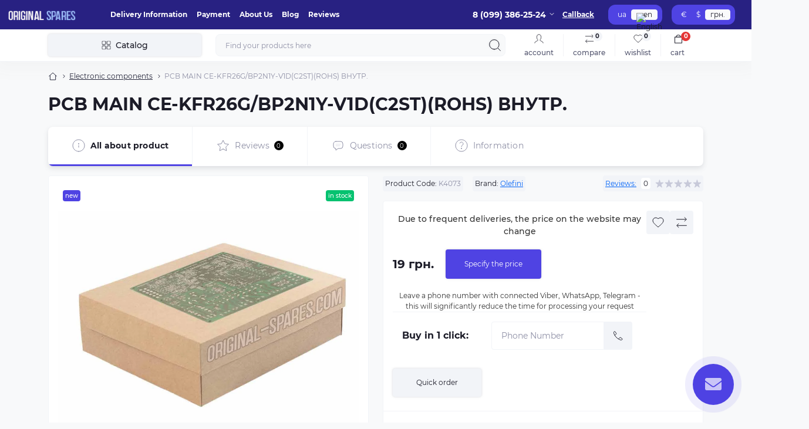

--- FILE ---
content_type: text/html; charset=utf-8
request_url: https://original-spares.com/electronic-components/4073
body_size: 20521
content:
<!DOCTYPE html>
<!--[if IE]><![endif]-->
<!--[if IE 8 ]><html dir="ltr" lang="en" class="ie8"><![endif]-->
<!--[if IE 9 ]><html dir="ltr" lang="en" class="ie9"><![endif]-->
<!--[if (gt IE 9)|!(IE)]><!-->
<html dir="ltr" lang="en" class="body-product">
<!--<![endif]-->
<head>
<meta charset="UTF-8" />
<meta name="viewport" content="width=device-width, initial-scale=1.0">
<meta http-equiv="X-UA-Compatible" content="IE=edge">
<title>Купить PCB MAIN CE-KFR26G/BP2N1Y-V1D(C2ST)(ROHS) ВНУТР. по цене 19 грн. от производителя </title>
<meta property="og:title" content="Купить PCB MAIN CE-KFR26G/BP2N1Y-V1D(C2ST)(ROHS) ВНУТР. по цене 19 грн. от производителя " />
<meta property="og:description" content="PCB MAIN CE-KFR26G/BP2N1Y-V1D(C2ST)(ROHS) ВНУТР." />
<meta property="og:site_name" content="Оригінальні запчастини для кондиціонерів" />
<meta property="og:url" content="https://original-spares.com/electronic-components/4073" />
<meta property="og:image" content="https://original-spares.com/image/catalog/air-conditioner--control-board.jpg" />
<meta property="og:image:type" content="image/jpeg" />
<meta property="og:image:width" content="1000" />
<meta property="og:image:height" content="750" />
<meta property="og:image:alt" content="PCB MAIN CE-KFR26G/BP2N1Y-V1D(C2ST)(ROHS) ВНУТР." />
<meta property="og:type" content="product" />
<base href="https://original-spares.com/" />
<meta name="description" content="Купить PCB MAIN CE-KFR26G/BP2N1Y-V1D(C2ST)(ROHS) ВНУТР. по цене 19 грн. от производителя " />
<meta name="keywords" content="PCB MAIN CE-KFR26G/BP2N1Y-V1D(C2ST)(ROHS) ВНУТР." />
<meta name="theme-color" content="rgb(40, 33, 130)"/>
<link rel="preload" as="style" href="https://original-spares.com/min/cache/8d26c8c7cc2ddea2dbed4a8bbe577aec.css?20240322155631">
<link href="https://original-spares.com/min/cache/8d26c8c7cc2ddea2dbed4a8bbe577aec.css?20240322155631" rel="stylesheet" media="screen" />
<link rel="preload" as="image" href="https://original-spares.com/image/cache/webp/catalog/air-conditioner--control-board-1000x750.webp">
<link rel="preload" as="image" href="https://original-spares.com/image/catalog/contact/logo.png">

<link href="https://original-spares.com/electronic-components/4073" rel="canonical" />
<link href="https://original-spares.com/image/catalog/contact/16.jpg" rel="icon" />
<!-- Global site tag (gtag.js) - Google Analytics -->
<script async src="https://www.googletagmanager.com/gtag/js?id=G-40T639DYMC"></script>
<script id="octAnalytics">
	window.dataLayer = window.dataLayer || [];

	function gtag(){dataLayer.push(arguments);}

	gtag('js', new Date());

	gtag('config', 'G-40T639DYMC');

	</script>

<script id="dataFonts">
    let octFonts = localStorage.getItem('octFonts');
    if (octFonts !== null) {
        var octHead  = document.getElementsByTagName('head')[0];
        var octLink  = document.createElement('link');
        octLink.rel  = 'stylesheet';
        octLink.type = 'text/css';
        octLink.href = location.protocol + '//' + location.host + '/catalog/view/theme/oct_showcase/stylesheet/oct-fonts.css';
        octLink.media = 'all';
        octHead.appendChild(octLink);
    }
</script>
<style>
						#block0-1 .sc-advantages-item-title {color: rgb(28, 28, 40);}
			
						#block0-1 .sc-advantages-item-text {color: rgb(143, 144, 166);}
			
					
						#block0-2 .sc-advantages-item-title {color: rgb(28, 28, 40);}
			
						#block0-2 .sc-advantages-item-text {color: rgb(143, 144, 166);}
			
					
						#block0-3 .sc-advantages-item-title {color: rgb(39, 35, 35);}
			
						#block0-3 .sc-advantages-item-text {color: rgb(119, 119, 119);}
			
					
						#block0-4 .sc-advantages-item-title {color: rgb(28, 28, 40);}
			
						#block0-4 .sc-advantages-item-text {color: rgb(143, 144, 166);}
			
					
						#block0-5 .sc-advantages-item-title {color: rgb(28, 28, 40);}
			
						#block0-5 .sc-advantages-item-text {color: rgb(143, 144, 166);}
			
					
						#block0-6 .sc-advantages-item-title {color: rgb(28, 28, 40);}
			
						#block0-6 .sc-advantages-item-text {color: rgb(143, 144, 166);}
			
					</style></head>
<body>
<div id="sidebar" class="sidebar d-xl-none fade">
    <button type="button" class="sc-btn sc-btn-with-icon no-btn br-4 ms-auto sc-btn-close" data-sidebar="close" aria-label="Close">
        <span class="sc-btn-icon sc-btn-icon-close"></span>
    </button>
    <div class="sidebar-header py-2 ps-4 pe-2 fw-700 dark-text d-flex align-items-center">
        <span class="sidebar-header-text">Menu</span>
    </div>
    <div id="sc_sidebar_content" class="sidebar-inner"></div>
</div>
<nav id="top">
	<div class="container-fluid container-xxl d-flex align-items-center justify-content-between h-100">
        <div class="top-left d-flex align-items-center">
                            <div id="logo" class="d-flex align-items-center justify-content-center order-1 order-xl-0">
                                            <a href="https://original-spares.com/en">
                            <img src="https://original-spares.com/image/catalog/contact/logo.png" title="Оригінальні запчастини для кондиціонерів" alt="Оригінальні запчастини для кондиціонерів" class="img-fluid" width="120" height="40" />
                        </a>
                                    </div>
                        <button id="mobile-menu-button" type="button" class="sc-btn sc-btn-with-icon no-btn br-4 sc-top-btn d-xl-none order-0 order-xl-1 ms-1 me-3" onclick="scSidebar('Menu', 'menu');" aria-label="Menu">
                <span class="sc-btn-icon sc-btn-icon-menu"></span>
            </button>
            <button id="mobile-search-button" type="button" class="sc-btn sc-btn-with-icon no-btn br-4 sc-top-btn d-md-none order-0 order-xl-1 me-3" onclick="scSidebar('Search', 'search');" aria-label="Search">
                <span class="sc-btn-icon sc-btn-icon-search"></span>
            </button>
                            <button id="mobile-locations-button" type="button" class="sc-btn sc-btn-with-icon no-btn br-4 sc-top-btn d-md-none order-2 me-3 ms-auto" onclick="scSidebar('Contacts and address', 'locations');" aria-label="Locations">
                    <span class="sc-btn-icon sc-btn-icon-location"></span>
                </button>
                <button type="button" class="sc-btn sc-btn-with-icon no-btn br-4 sc-top-btn d-md-none order-3" onclick="scSidebar('Menu', 'menu', 'account');" aria-label="Account">
                            <span class="sc-btn-icon sc-btn-icon-account"></span>
            </button>
                            <ul class="top-left-links list-unstyled fw-600 fsz-12 d-none d-xl-flex align-items-center">
                                        <li><a href="/delivery-en">Delivery Information</a></li>
                                        <li><a href="/privacy-en">Payment</a></li>
                                        <li><a href="/about-us-en">About Us</a></li>
                                        <li><a href="/blog-en">Blog</a></li>
                                        <li><a href="/reviews-en">Reviews</a></li>
                                    </ul>
                    </div>
        <div class="top-right d-none d-md-flex align-items-center pe-md-3">
                            <div class="sc-dropdown-box">
                    <div class="sc-dropdown-toggle fw-700 fsz-14">8 (099) 386-25-24</div>
                    <div class="sc-dropdown">
                        <div class="sc-dropdown-inner br-4 p-3">
                                                            <div class="sc-dropdown-inner-title d-flex align-items-center mb-2">
                                    <img src="catalog/view/theme/oct_showcase/img/sprite.svg#include--dropdown-shedule-icon" alt="" width="24" height="24">
                                    <span class="fw-500 dark-text ms-2">Working hours:</span>
                                </div>
                                <ul class="list-unstyled fsz-14 light-text">
                                                                            <li>Mon-Fri: from 9 am to 9 pm</li>
                                                                            <li>Sat: from 10 am to 5 pm</li>
                                                                            <li>Sun: from 11 am to 4 pm</li>
                                                                            <li></li>
                                                                            <li>text messages are processed 24/7</li>
                                                                    </ul>
                                                                                        <div class="sc-header-location-phones">
                                    <div class="sc-dropdown-inner-title d-flex align-items-center mt-3 mb-2">
                                        <img src="catalog/view/theme/oct_showcase/img/sprite.svg#include--dropdown-phones-icon" alt="" width="24" height="24">
                                        <span class="fw-500 dark-text ms-2">Call Us:</span>
                                    </div>
                                    <ul class="list-unstyled">
                                                                                    <li class="mb-1"><a href="tel:+380993862524" class="blue-link">+38 (099) 3862524</a></li>
                                                                            </ul>
                                </div>
                                                        <a href="https://original-spares.com/en-contact-us" class="sc-btn sc-btn-primary small br-4 w-100 mt-3">Go to contacts</a>
                        </div>
                    </div>
                </div>
                                    <span class="fsz-12 fw-600 popup-call-trigger" onclick="octPopupCallPhone();">Callback</span>
                                        			    <div id="oct_desktop_language">
	<div id="language">
		<form action="https://original-spares.com/index.php?route=common/language/language" class="sc-switcher d-flex align-items-center p-2 br-12 ms-3 ms-xl-4" method="post" enctype="multipart/form-data" id="form-language">
						<button type="button" class="br-4 fsz-12 d-flex align-items-center justify-content-center language-select" name="uk-ua" title="Мова соловїна">
								ua
			</button>
						<button type="button" class="br-4 fsz-12 d-flex align-items-center justify-content-center language-select active" name="en-gb" title="English">
									<img src="catalog/language/en-gb/en-gb.png" alt="English" title="English" class="me-1" width="8" height="6" />
								en
			</button>
						<input type="hidden" name="code" value="" />
			<input type="hidden" name="redirect" value="eyJyb3V0ZSI6InByb2R1Y3RcL3Byb2R1Y3QiLCJ1cmwiOiImcHJvZHVjdF9pZD0yNjU0JnBhdGg9OCIsInByb3RvY29sIjoiMSJ9" />
		</form>
	</div>
</div>

                        			        <div id="oct_desktop_currency">
        <div id="currency" class="curency">
            <form action="https://original-spares.com/index.php?route=common/currency/currency" method="post" enctype="multipart/form-data" id="form-currency" class="sc-switcher d-flex align-items-center p-2 br-12 ms-3">
                                <button type="button" class="currency-select br-4 fsz-12" name="EUR">
                                         €
                                    </button>
                                <button type="button" class="currency-select br-4 fsz-12" name="USD">
                                         $
                                    </button>
                                <button type="button" class="currency-select br-4 fsz-12 active" name="UAH">
                                         грн.
                                    </button>
                                <input type="hidden" name="code" value="" />
                <input type="hidden" name="redirect" value="https://original-spares.com/electronic-components/4073" />
            </form>
        </div>
    </div>

                    </div>
	</div>
</nav>
<header class="header py-2">
    <div class="container-fluid container-xl position-relative">
        <div class="row">
            <div class="col-md-3 d-none d-xl-flex">
                <button id="menuToggleButton" type="button" class="sc-btn sc-btn-secondary br-4 py-2 px-3 w-100 fsz-14">
                    <span class="sc-btn-icon sc-btn-icon-catalog"></span>
                    <span class="sc-btn-text">Catalog</span>
                </button>
            </div>
            <div class="col-12 col-xl-9">
                <div class="d-flex align-items-center header-search-box">
                    <div class="header-search flex-grow-1 d-none d-md-block">
	<form id="search" class="position-relative">
	    <input id="input_search" type="text" name="search" value="" placeholder="Find your products here" class="form-control br-8 py-2 px-3">
	    <button type="button" aria-label="Search" id="sc-search-button" class="sc-btn sc-btn-outline sc-btn-outline-secondary sc-btn-with-icon">
			<span class="sc-btn-icon sc-btn-icon-search"></span>
		</button>
		<div id="sc_livesearch_close" onclick="clearLiveSearch();" class="sc-livesearch-close d-flex align-items-center justify-content-center">
			<span></span>
		</div>
		<div id="sc_livesearch" class="sc-livesearch"></div>
	</form>
</div>



                    <div class="header-buttons d-flex justify-content-between justify-content-md-end align-items-center pe-md-3">
                        <button type="button" class="sc-btn sc-btn-with-icon no-btn d-flex flex-column justify-content-between align-items-center d-md-none header-buttons-catalog align-self-stretch" data-menu="open">
                            <svg width="17" height="16" viewBox="0 0 17 16" fill="none" xmlns="http://www.w3.org/2000/svg">
                                <g clip-path="url(#clip0_2678_3096)">
                                    <path d="M6.0999 0.399994H2.0999C1.43716 0.399994 0.899902 0.937252 0.899902 1.59999V5.59999C0.899902 6.26274 1.43716 6.79999 2.0999 6.79999H6.0999C6.76264 6.79999 7.2999 6.26274 7.2999 5.59999V1.59999C7.2999 0.937252 6.76264 0.399994 6.0999 0.399994Z" stroke="#1C1C28"/>
                                    <path d="M14.9002 0.399994H10.9002C10.2375 0.399994 9.7002 0.937252 9.7002 1.59999V5.59999C9.7002 6.26274 10.2375 6.79999 10.9002 6.79999H14.9002C15.5629 6.79999 16.1002 6.26274 16.1002 5.59999V1.59999C16.1002 0.937252 15.5629 0.399994 14.9002 0.399994Z" stroke="#1C1C28"/>
                                    <path d="M14.9002 9.20001H10.9002C10.2375 9.20001 9.7002 9.73727 9.7002 10.4V14.4C9.7002 15.0628 10.2375 15.6 10.9002 15.6H14.9002C15.5629 15.6 16.1002 15.0628 16.1002 14.4V10.4C16.1002 9.73727 15.5629 9.20001 14.9002 9.20001Z" stroke="#1C1C28"/>
                                    <path d="M6.0999 9.20001H2.0999C1.43716 9.20001 0.899902 9.73727 0.899902 10.4V14.4C0.899902 15.0628 1.43716 15.6 2.0999 15.6H6.0999C6.76264 15.6 7.2999 15.0628 7.2999 14.4V10.4C7.2999 9.73727 6.76264 9.20001 6.0999 9.20001Z" stroke="#1C1C28"/>
                                </g>
                                <defs>
                                    <clipPath id="clip0_2678_3096">
                                    <rect width="16" height="16" fill="white" transform="translate(0.5)"/>
                                    </clipPath>
                                </defs>
                            </svg>
                            <span class="text-lowercase">Catalog</span>
                        </button>
                                                                                                            <button type="button" onclick="octPopupLogin();" class="sc-btn sc-btn-with-icon no-btn header-buttons-account d-none d-md-flex flex-column justify-content-between fsz-12 align-items-center align-self-stretch">
                                    <span class="sc-btn-icon sc-btn-icon-account"></span>
                                    <span class="text-lowercase">Account</span>
                                </button>
                                                                            <a href="https://original-spares.com/en-compare-products" data-compare-ids="" data-compare-text="Compare" data-compare-text-in="Add to compare" class="sc-btn sc-btn-with-icon no-btn header-buttons-compare d-flex flex-column justify-content-between fsz-12 align-items-center align-self-stretch">
                            <svg viewBox="0 0 16 16" width="16" height="16">
                                <use href="catalog/view/theme/oct_showcase/img/sprite.svg#include--header-btns-compare"></use>
                            </svg>
                            <span class="text-lowercase">Compare</span>
                            <span class="header-buttons-cart-quantity px-1">0</span>
                        </a>
                        <a href="https://original-spares.com/en-wishlist" data-wishlist-ids="" data-wishlist-text="Add to wishlist" data-wishlist-text-in="In wishlist" class="sc-btn sc-btn-with-icon no-btn d-flex flex-column justify-content-between header-buttons-wishlist fsz-12 align-items-center align-self-stretch">
                            <svg viewBox="0 0 16 16" width="16" height="16">
                                <use href="catalog/view/theme/oct_showcase/img/sprite.svg#include--header-btns-wishlist"></use>
                            </svg>
                            <span class="text-lowercase">Wishlist</span>
                            <span class="header-buttons-cart-quantity px-1">0</span>
                        </a>
                        <button title="Cart" id="cart" class="sc-btn sc-btn-with-icon no-btn d-flex flex-column justify-content-between header-buttons-cart fsz-12 align-items-center align-self-stretch" type="button" onclick="octPopupCart();">
    <svg fill="none" width="16" height="16" viewBox="0 0 16 22" xmlns="http://www.w3.org/2000/svg">
        <path stroke="#1C1C28" stroke-width="1.4" stroke-linecap="round" stroke-linejoin="round" d="M1.833 7.041h16.333v14H1.833zm3.5 0a4.667 4.667 0 019.334 0"/>
    </svg>
    <span class="text-lowercase">Cart</span>
    <span class="header-buttons-cart-quantity px-1">0</span>
</button>
<span class="d-none" data-cart-ids="" data-cart-text="Add to cart" data-cart-text-in="In cart"></span>
                    </div>
                                            <div id="sc_sidebar_locations_inner" class="d-none">
                            <div id="sc_sidebar_locations" class="d-none sidebar-locations p-3">
                                <div class="sc-location content-block active fsz-12">
                                    <div class="d-flex align-items-center">
                                        <div class="sc-location-address fw-700 dark-text pe-4 fsz-14">Dorohozhitska Street, 15B, Kyiv, Ukraine, 02000</div>
                                                                                    <button type="button" class="sc-btn sc-btn-secondary sc-btn-with-icon br-4 ms-auto p-0 d-flex align-items-center justify-content-center">
                                                <span class="sc-btn-icon sc-btn-icon-chevron"></span>
                                            </button>
                                                                            </div>
                                                                            <div class="sc-location-collapsed">
                                                                                            <div class="sc-location-phones mb-3">
                                                    <span class="sidebar-main-menu-item-title fw-600 dark-text">Phones:</span>
                                                                                                            <a href="tel:+380993862524" class="blue-link fw-500">+38 (099) 3862524</a>
                                                                                                    </div>
                                                                                                                                        <div class="sc-location-shedule mb-3">
                                                    <div class="sidebar-main-menu-item-title fw-600 dark-text mb-2">Working hours:</div>
                                                                                                            <span>Mon-Fri: from 9 am to 9 pm</span><br>
                                                                                                            <span>Sat: from 10 am to 5 pm</span><br>
                                                                                                            <span>Sun: from 11 am to 4 pm</span><br>
                                                                                                            <span></span><br>
                                                                                                            <span>text messages are processed 24/7</span><br>
                                                                                                    </div>
                                                                                                                                        <div class="sc-location-map">
                                                    <div class="sidebar-main-menu-item-title fw-600 mb-3 dark-text">Road map:</div>
                                                    <div id="oct-contact-map" class="not_in"></div>
                                                </div>
                                                
                                                                                    </div>
                                                                    </div>
                                                                                                                                                                                        <div id="sc-location-1" class="sc-location content-block fsz-12">
                                            <div class="d-flex align-items-center">
                                                                                                    <div class="sc-location-address fw-700 dark-text pe-4 fsz-14">Vladyslavka
Kyiv region
Ukraine
08842</div>
                                                                                                <button type="button" class="sc-btn sc-btn-secondary sc-btn-with-icon br-4 ms-auto p-0 d-flex align-items-center justify-content-center">
                                                    <span class="sc-btn-icon sc-btn-icon-chevron"></span>
                                                </button>
                                            </div>
                                                                                            <div class="sc-location-collapsed">
                                                                                                            <div class="sc-location-phones mb-3">
                                                            <span class="sidebar-main-menu-item-title fw-600 dark-text">Phones:</span>
                                                                                                                            <a href="tel:+380993862524" class="blue-link fw-500">+38 (099) 3862524</a>
                                                                                                                    </div>
                                                                                                                                                                <div class="sc-location-shedule mb-3">
                                                            <div class="sidebar-main-menu-item-title fw-600 dark-text mb-2">Working hours:</div>
                                                                                                                            <span>Mon-Fri: from 9 am to 6 pm</span><br>
                                                                                                                            <span>Sat: from 10 am to 5 pm</span><br>
                                                                                                                            <span>Sun: from 11 am to 4 pm</span><br>
                                                                                                                    </div>
                                                                                                                                                                <div class="sc-location-map">
                                                            <div class="sidebar-main-menu-item-title fw-600 mb-3 dark-text">Road map:</div>
                                                            <div id="oct-location-map-1" class="not_in"></div>
                                                        </div>
                                                        
                                                                                                    </div>
                                                                                    </div>
                                                                                                                    <div id="sc-location-2" class="sc-location content-block fsz-12">
                                            <div class="d-flex align-items-center">
                                                                                                    <div class="sc-location-address fw-700 dark-text pe-4 fsz-14">Lysyanka
Cherkasy region
Ukraine
19301</div>
                                                                                                <button type="button" class="sc-btn sc-btn-secondary sc-btn-with-icon br-4 ms-auto p-0 d-flex align-items-center justify-content-center">
                                                    <span class="sc-btn-icon sc-btn-icon-chevron"></span>
                                                </button>
                                            </div>
                                                                                            <div class="sc-location-collapsed">
                                                                                                            <div class="sc-location-phones mb-3">
                                                            <span class="sidebar-main-menu-item-title fw-600 dark-text">Phones:</span>
                                                                                                                            <a href="tel:+380993862524" class="blue-link fw-500">+38 (099) 3862524</a>
                                                                                                                    </div>
                                                                                                                                                                <div class="sc-location-shedule mb-3">
                                                            <div class="sidebar-main-menu-item-title fw-600 dark-text mb-2">Working hours:</div>
                                                                                                                            <span>Mon-Fri: from 9 am to 6 pm</span><br>
                                                                                                                            <span></span><br>
                                                                                                                    </div>
                                                                                                                                                                <div class="sc-location-map">
                                                            <div class="sidebar-main-menu-item-title fw-600 mb-3 dark-text">Road map:</div>
                                                            <div id="oct-location-map-2" class="not_in"></div>
                                                        </div>
                                                        
                                                                                                    </div>
                                                                                    </div>
                                                                                                    
                            </div>
                        </div>
                                    </div>
            </div>
        </div>
            <div class="sc-megamenu">
        <div class="sidebar-header py-2 ps-4 pe-2 fw-700 dark-text d-flex d-xl-none align-items-center justify-content-between">
            <span class="sidebar-header-text">Catalog</span>
            <span class="sc-btn sc-btn-with-icon br-4 no-btn d-flex align-items-center justify-content-center sc-megamenu-close">
                <span class="sc-btn-icon sc-btn-icon-close"></span>
            </span>
        </div>
        <nav>
            <ul class="sc-megamenu-list list-unstyled py-xxl-2">
                                <li class="sc-megamenu-list-item d-flex align-items-center justify-content-between">
                    <a href="/fans/indoor-unit-evaporator"  class="d-flex align-items-center flex-grow-1">
                                                <span class="fsz-14">Popular</span>
                    </a>
                                            <span class="sc-btn sc-btn-with-icon br-4 no-btn d-flex align-items-center justify-content-center">
                            <span class="sc-btn-icon sc-btn-icon-chevron"></span>
                        </span>
                                                                                <div class="sc-megamenu-child">
                        <div class="sidebar-header py-2 ps-4 pe-2 fw-700 dark-text d-flex align-items-center justify-content-between d-xl-none sc-megamenu-back">
                            <div class="d-flex align-items-center">
                                <button type="button" class="sc-btn sc-btn-secondary sc-btn-with-icon br-4 me-3 p-0 d-flex align-items-center justify-content-center" aria-label="Back">
                                    <span class="sc-btn-icon sc-btn-icon-chevron"></span>
                                </button>
                                <span class="sidebar-header-text">Popular</span>
                            </div>
                            <span class="sc-btn sc-btn-with-icon br-4 no-btn d-flex align-items-center justify-content-center sc-megamenu-close">
                                <span class="sc-btn-icon sc-btn-icon-close"></span>
                            </span>
                        </div>
                                                <div class="sc-megamenu-child-wrapper">
                            <div class="sc-megamenu-child-title fw-700 fsz-20 dark-text mb-4 d-none d-xl-block">Popular</div>
                            <div class="d-flex flex-column flex-md-row">
                                                                <div class="sc-megamenu-children flex-grow-1">
                                                                                                            <div class="sc-megamenu-children-item">
                                        <a href="https://original-spares.com/electronic-components/indoor-unit-module" title="Indoor unit module" class="sc-megamenu-children-title fw-700">
                                                                                        <span>Indoor unit module</span>
                                        </a>
                                                                            </div>
                                                                        <div class="sc-megamenu-children-item">
                                        <a href="https://original-spares.com/electronic-components/outdoor-unit-module" title="Outdoor unit module" class="sc-megamenu-children-title fw-700">
                                                                                        <span>Outdoor unit module</span>
                                        </a>
                                                                            </div>
                                                                        <div class="sc-megamenu-children-item">
                                        <a href="https://original-spares.com/electronic-components/other-electronic-boards" title="other electronic boards" class="sc-megamenu-children-title fw-700">
                                                                                        <span>other electronic boards</span>
                                        </a>
                                                                            </div>
                                                                        <div class="sc-megamenu-children-item">
                                        <a href="https://original-spares.com/fans/external-unit-condenser" title="External unit (condenser)" class="sc-megamenu-children-title fw-700">
                                                                                        <span>External unit (condenser)</span>
                                        </a>
                                                                            </div>
                                                                        <div class="sc-megamenu-children-item">
                                        <a href="https://original-spares.com/fans/indoor-unit-evaporator" title="Indoor unit (evaporator)" class="sc-megamenu-children-title fw-700">
                                                                                        <span>Indoor unit (evaporator)</span>
                                        </a>
                                                                            </div>
                                                                                                        </div>
                            </div>
                        </div>
                                            </div>
                                    </li>
                                <li class="sc-megamenu-list-item d-flex align-items-center justify-content-between">
                    <a href="https://original-spares.com/compressor-en"  class="d-flex align-items-center flex-grow-1">
                                                <span class="fsz-14">Compressor</span>
                    </a>
                                            <span class="sc-btn sc-btn-with-icon br-4 no-btn d-flex align-items-center justify-content-center">
                            <span class="sc-btn-icon sc-btn-icon-chevron"></span>
                        </span>
                                                            <div class="sc-megamenu-child sc-megamenu-child-narrow">
                        <div class="sidebar-header py-2 ps-4 pe-2 fw-700 dark-text d-flex align-items-center justify-content-between d-xl-none sc-megamenu-back">
                            <div class="d-flex align-items-center">
                                <button type="button" class="sc-btn sc-btn-secondary sc-btn-with-icon br-4 me-3 p-0 d-flex align-items-center justify-content-center" aria-label="Back">
                                    <span class="sc-btn-icon sc-btn-icon-chevron"></span>
                                </button>
                                <span class="sidebar-header-text">Compressor</span>
                            </div>
                            <span class="sc-btn sc-btn-with-icon br-4 no-btn d-flex align-items-center justify-content-center sc-megamenu-close">
                                <span class="sc-btn-icon sc-btn-icon-close"></span>
                            </span>
                        </div>
                                                    <ul class="list-unstyled">
                                                                    <li class="fsz-14 fw-500 d-flex align-items-center justify-content-between">
                                        <a class="flex-grow-1" href="https://original-spares.com/compressor-en/inverter">Inverter</a>
                                                                                                                    </li>
                                                                    <li class="fsz-14 fw-500 d-flex align-items-center justify-content-between">
                                        <a class="flex-grow-1" href="https://original-spares.com/compressor-en/not-inverter">Not inverter</a>
                                                                                                                    </li>
                                                                                            </ul>
                                            </div>
                                                        </li>
                                <li class="sc-megamenu-list-item d-flex align-items-center justify-content-between">
                    <a href="https://original-spares.com/motors"  class="d-flex align-items-center flex-grow-1">
                                                <span class="fsz-14">Motors</span>
                    </a>
                                            <span class="sc-btn sc-btn-with-icon br-4 no-btn d-flex align-items-center justify-content-center">
                            <span class="sc-btn-icon sc-btn-icon-chevron"></span>
                        </span>
                                                            <div class="sc-megamenu-child sc-megamenu-child-narrow">
                        <div class="sidebar-header py-2 ps-4 pe-2 fw-700 dark-text d-flex align-items-center justify-content-between d-xl-none sc-megamenu-back">
                            <div class="d-flex align-items-center">
                                <button type="button" class="sc-btn sc-btn-secondary sc-btn-with-icon br-4 me-3 p-0 d-flex align-items-center justify-content-center" aria-label="Back">
                                    <span class="sc-btn-icon sc-btn-icon-chevron"></span>
                                </button>
                                <span class="sidebar-header-text">Motors</span>
                            </div>
                            <span class="sc-btn sc-btn-with-icon br-4 no-btn d-flex align-items-center justify-content-center sc-megamenu-close">
                                <span class="sc-btn-icon sc-btn-icon-close"></span>
                            </span>
                        </div>
                                                    <ul class="list-unstyled">
                                                                    <li class="fsz-14 fw-500 d-flex align-items-center justify-content-between">
                                        <a class="flex-grow-1" href="https://original-spares.com/motors/internal">Internal</a>
                                                                                                                    </li>
                                                                    <li class="fsz-14 fw-500 d-flex align-items-center justify-content-between">
                                        <a class="flex-grow-1" href="https://original-spares.com/motors/external">External</a>
                                                                                                                    </li>
                                                                    <li class="fsz-14 fw-500 d-flex align-items-center justify-content-between">
                                        <a class="flex-grow-1" href="https://original-spares.com/motors/shutter-motors">Shutter motors</a>
                                                                                                                    </li>
                                                                    <li class="fsz-14 fw-500 d-flex align-items-center justify-content-between">
                                        <a class="flex-grow-1" href="https://original-spares.com/motors/other-motors">Other motors</a>
                                                                                                                    </li>
                                                                                            </ul>
                                            </div>
                                                        </li>
                                <li class="sc-megamenu-list-item d-flex align-items-center justify-content-between">
                    <a href="https://original-spares.com/fans"  class="d-flex align-items-center flex-grow-1">
                                                <span class="fsz-14">Fans</span>
                    </a>
                                            <span class="sc-btn sc-btn-with-icon br-4 no-btn d-flex align-items-center justify-content-center">
                            <span class="sc-btn-icon sc-btn-icon-chevron"></span>
                        </span>
                                                            <div class="sc-megamenu-child sc-megamenu-child-narrow">
                        <div class="sidebar-header py-2 ps-4 pe-2 fw-700 dark-text d-flex align-items-center justify-content-between d-xl-none sc-megamenu-back">
                            <div class="d-flex align-items-center">
                                <button type="button" class="sc-btn sc-btn-secondary sc-btn-with-icon br-4 me-3 p-0 d-flex align-items-center justify-content-center" aria-label="Back">
                                    <span class="sc-btn-icon sc-btn-icon-chevron"></span>
                                </button>
                                <span class="sidebar-header-text">Fans</span>
                            </div>
                            <span class="sc-btn sc-btn-with-icon br-4 no-btn d-flex align-items-center justify-content-center sc-megamenu-close">
                                <span class="sc-btn-icon sc-btn-icon-close"></span>
                            </span>
                        </div>
                                                    <ul class="list-unstyled">
                                                                    <li class="fsz-14 fw-500 d-flex align-items-center justify-content-between">
                                        <a class="flex-grow-1" href="https://original-spares.com/fans/external-unit-condenser">External unit (condenser)</a>
                                                                                                                    </li>
                                                                    <li class="fsz-14 fw-500 d-flex align-items-center justify-content-between">
                                        <a class="flex-grow-1" href="https://original-spares.com/fans/indoor-unit-evaporator">Indoor unit (evaporator)</a>
                                                                                                                    </li>
                                                                                            </ul>
                                            </div>
                                                        </li>
                                <li class="sc-megamenu-list-item d-flex align-items-center justify-content-between">
                    <a href="https://original-spares.com/electronic-components"  class="d-flex align-items-center flex-grow-1">
                                                <span class="fsz-14">Electronic components</span>
                    </a>
                                            <span class="sc-btn sc-btn-with-icon br-4 no-btn d-flex align-items-center justify-content-center">
                            <span class="sc-btn-icon sc-btn-icon-chevron"></span>
                        </span>
                                                            <div class="sc-megamenu-child sc-megamenu-child-narrow">
                        <div class="sidebar-header py-2 ps-4 pe-2 fw-700 dark-text d-flex align-items-center justify-content-between d-xl-none sc-megamenu-back">
                            <div class="d-flex align-items-center">
                                <button type="button" class="sc-btn sc-btn-secondary sc-btn-with-icon br-4 me-3 p-0 d-flex align-items-center justify-content-center" aria-label="Back">
                                    <span class="sc-btn-icon sc-btn-icon-chevron"></span>
                                </button>
                                <span class="sidebar-header-text">Electronic components</span>
                            </div>
                            <span class="sc-btn sc-btn-with-icon br-4 no-btn d-flex align-items-center justify-content-center sc-megamenu-close">
                                <span class="sc-btn-icon sc-btn-icon-close"></span>
                            </span>
                        </div>
                                                    <ul class="list-unstyled">
                                                                    <li class="fsz-14 fw-500 d-flex align-items-center justify-content-between">
                                        <a class="flex-grow-1" href="https://original-spares.com/electronic-components/indoor-unit-module">Indoor unit module</a>
                                                                                                                    </li>
                                                                    <li class="fsz-14 fw-500 d-flex align-items-center justify-content-between">
                                        <a class="flex-grow-1" href="https://original-spares.com/electronic-components/outdoor-unit-module">Outdoor unit module</a>
                                                                                                                    </li>
                                                                    <li class="fsz-14 fw-500 d-flex align-items-center justify-content-between">
                                        <a class="flex-grow-1" href="https://original-spares.com/electronic-components/display">Display</a>
                                                                                                                    </li>
                                                                    <li class="fsz-14 fw-500 d-flex align-items-center justify-content-between">
                                        <a class="flex-grow-1" href="https://original-spares.com/electronic-components/other-electronic-boards">other electronic boards</a>
                                                                                                                    </li>
                                                                                            </ul>
                                            </div>
                                                        </li>
                                <li class="sc-megamenu-list-item d-flex align-items-center justify-content-between">
                    <a href="https://original-spares.com/transformers"  class="d-flex align-items-center flex-grow-1">
                                                <span class="fsz-14">Transformers</span>
                    </a>
                                                                            </li>
                                <li class="sc-megamenu-list-item d-flex align-items-center justify-content-between">
                    <a href="https://original-spares.com/capacitors"  class="d-flex align-items-center flex-grow-1">
                                                <span class="fsz-14">Capacitors</span>
                    </a>
                                                                            </li>
                                <li class="sc-megamenu-list-item d-flex align-items-center justify-content-between">
                    <a href="https://original-spares.com/valve-coils"  class="d-flex align-items-center flex-grow-1">
                                                <span class="fsz-14">Valve coils</span>
                    </a>
                                                                            </li>
                                <li class="sc-megamenu-list-item d-flex align-items-center justify-content-between">
                    <a href="https://original-spares.com/erv_valves"  class="d-flex align-items-center flex-grow-1">
                                                <span class="fsz-14">ERV valves</span>
                    </a>
                                                                            </li>
                                <li class="sc-megamenu-list-item d-flex align-items-center justify-content-between">
                    <a href="https://original-spares.com/freon-circuit"  class="d-flex align-items-center flex-grow-1">
                                                <span class="fsz-14">Freon circuit</span>
                    </a>
                                            <span class="sc-btn sc-btn-with-icon br-4 no-btn d-flex align-items-center justify-content-center">
                            <span class="sc-btn-icon sc-btn-icon-chevron"></span>
                        </span>
                                                            <div class="sc-megamenu-child sc-megamenu-child-narrow">
                        <div class="sidebar-header py-2 ps-4 pe-2 fw-700 dark-text d-flex align-items-center justify-content-between d-xl-none sc-megamenu-back">
                            <div class="d-flex align-items-center">
                                <button type="button" class="sc-btn sc-btn-secondary sc-btn-with-icon br-4 me-3 p-0 d-flex align-items-center justify-content-center" aria-label="Back">
                                    <span class="sc-btn-icon sc-btn-icon-chevron"></span>
                                </button>
                                <span class="sidebar-header-text">Freon circuit</span>
                            </div>
                            <span class="sc-btn sc-btn-with-icon br-4 no-btn d-flex align-items-center justify-content-center sc-megamenu-close">
                                <span class="sc-btn-icon sc-btn-icon-close"></span>
                            </span>
                        </div>
                                                    <ul class="list-unstyled">
                                                                    <li class="fsz-14 fw-500 d-flex align-items-center justify-content-between">
                                        <a class="flex-grow-1" href="https://original-spares.com/freon-circuit/maintenance-of-the-indoor-unit-evaporator">Maintenance of the indoor unit (evaporator)</a>
                                                                                                                    </li>
                                                                    <li class="fsz-14 fw-500 d-flex align-items-center justify-content-between">
                                        <a class="flex-grow-1" href="https://original-spares.com/freon-circuit/maintenance-of-the-external-unit-condenser">Maintenance of the external unit (condenser)</a>
                                                                                                                    </li>
                                                                    <li class="fsz-14 fw-500 d-flex align-items-center justify-content-between">
                                        <a class="flex-grow-1" href="https://original-spares.com/freon-circuit/4-way-valves">4-way valves</a>
                                                                                                                    </li>
                                                                    <li class="fsz-14 fw-500 d-flex align-items-center justify-content-between">
                                        <a class="flex-grow-1" href="https://original-spares.com/freon-circuit/capillary-tube">Capillary tube</a>
                                                                                                                    </li>
                                                                    <li class="fsz-14 fw-500 d-flex align-items-center justify-content-between">
                                        <a class="flex-grow-1" href="https://original-spares.com/freon-circuit/erv-valves">ERV valves</a>
                                                                                                                    </li>
                                                                    <li class="fsz-14 fw-500 d-flex align-items-center justify-content-between">
                                        <a class="flex-grow-1" href="https://original-spares.com/freon-circuit/filters-freon-oil-etc">Filters (freon, oil, etc.)</a>
                                                                                                                    </li>
                                                                    <li class="fsz-14 fw-500 d-flex align-items-center justify-content-between">
                                        <a class="flex-grow-1" href="https://original-spares.com/freon-circuit/service-valves">Service valves</a>
                                                                                                                    </li>
                                                                                            </ul>
                                            </div>
                                                        </li>
                                <li class="sc-megamenu-list-item d-flex align-items-center justify-content-between">
                    <a href="https://original-spares.com/remote-control"  class="d-flex align-items-center flex-grow-1">
                                                <span class="fsz-14">MPC</span>
                    </a>
                                            <span class="sc-btn sc-btn-with-icon br-4 no-btn d-flex align-items-center justify-content-center">
                            <span class="sc-btn-icon sc-btn-icon-chevron"></span>
                        </span>
                                                            <div class="sc-megamenu-child sc-megamenu-child-narrow">
                        <div class="sidebar-header py-2 ps-4 pe-2 fw-700 dark-text d-flex align-items-center justify-content-between d-xl-none sc-megamenu-back">
                            <div class="d-flex align-items-center">
                                <button type="button" class="sc-btn sc-btn-secondary sc-btn-with-icon br-4 me-3 p-0 d-flex align-items-center justify-content-center" aria-label="Back">
                                    <span class="sc-btn-icon sc-btn-icon-chevron"></span>
                                </button>
                                <span class="sidebar-header-text">MPC</span>
                            </div>
                            <span class="sc-btn sc-btn-with-icon br-4 no-btn d-flex align-items-center justify-content-center sc-megamenu-close">
                                <span class="sc-btn-icon sc-btn-icon-close"></span>
                            </span>
                        </div>
                                                    <ul class="list-unstyled">
                                                                    <li class="fsz-14 fw-500 d-flex align-items-center justify-content-between">
                                        <a class="flex-grow-1" href="https://original-spares.com/remote-control/ir-mpc">IR MPC</a>
                                                                                                                    </li>
                                                                    <li class="fsz-14 fw-500 d-flex align-items-center justify-content-between">
                                        <a class="flex-grow-1" href="https://original-spares.com/remote-control/wire-mpc">Wire MPC</a>
                                                                                                                    </li>
                                                                    <li class="fsz-14 fw-500 d-flex align-items-center justify-content-between">
                                        <a class="flex-grow-1" href="https://original-spares.com/remote-control/controllers">Controllers</a>
                                                                                                                    </li>
                                                                                            </ul>
                                            </div>
                                                        </li>
                                <li class="sc-megamenu-list-item d-flex align-items-center justify-content-between">
                    <a href="https://original-spares.com/sensors-"  class="d-flex align-items-center flex-grow-1">
                                                <span class="fsz-14">Sensors</span>
                    </a>
                                            <span class="sc-btn sc-btn-with-icon br-4 no-btn d-flex align-items-center justify-content-center">
                            <span class="sc-btn-icon sc-btn-icon-chevron"></span>
                        </span>
                                                            <div class="sc-megamenu-child sc-megamenu-child-narrow">
                        <div class="sidebar-header py-2 ps-4 pe-2 fw-700 dark-text d-flex align-items-center justify-content-between d-xl-none sc-megamenu-back">
                            <div class="d-flex align-items-center">
                                <button type="button" class="sc-btn sc-btn-secondary sc-btn-with-icon br-4 me-3 p-0 d-flex align-items-center justify-content-center" aria-label="Back">
                                    <span class="sc-btn-icon sc-btn-icon-chevron"></span>
                                </button>
                                <span class="sidebar-header-text">Sensors</span>
                            </div>
                            <span class="sc-btn sc-btn-with-icon br-4 no-btn d-flex align-items-center justify-content-center sc-megamenu-close">
                                <span class="sc-btn-icon sc-btn-icon-close"></span>
                            </span>
                        </div>
                                                    <ul class="list-unstyled">
                                                                    <li class="fsz-14 fw-500 d-flex align-items-center justify-content-between">
                                        <a class="flex-grow-1" href="https://original-spares.com/sensors-/tubular">Tubular</a>
                                                                                                                    </li>
                                                                    <li class="fsz-14 fw-500 d-flex align-items-center justify-content-between">
                                        <a class="flex-grow-1" href="https://original-spares.com/sensors-/air">Air</a>
                                                                                                                    </li>
                                                                    <li class="fsz-14 fw-500 d-flex align-items-center justify-content-between">
                                        <a class="flex-grow-1" href="https://original-spares.com/sensors-/pressure">pressure</a>
                                                                                                                    </li>
                                                                                            </ul>
                                            </div>
                                                        </li>
                                <li class="sc-megamenu-list-item d-flex align-items-center justify-content-between">
                    <a href="https://original-spares.com/body-details"  class="d-flex align-items-center flex-grow-1">
                                                <span class="fsz-14">Body details</span>
                    </a>
                                            <span class="sc-btn sc-btn-with-icon br-4 no-btn d-flex align-items-center justify-content-center">
                            <span class="sc-btn-icon sc-btn-icon-chevron"></span>
                        </span>
                                                            <div class="sc-megamenu-child sc-megamenu-child-narrow">
                        <div class="sidebar-header py-2 ps-4 pe-2 fw-700 dark-text d-flex align-items-center justify-content-between d-xl-none sc-megamenu-back">
                            <div class="d-flex align-items-center">
                                <button type="button" class="sc-btn sc-btn-secondary sc-btn-with-icon br-4 me-3 p-0 d-flex align-items-center justify-content-center" aria-label="Back">
                                    <span class="sc-btn-icon sc-btn-icon-chevron"></span>
                                </button>
                                <span class="sidebar-header-text">Body details</span>
                            </div>
                            <span class="sc-btn sc-btn-with-icon br-4 no-btn d-flex align-items-center justify-content-center sc-megamenu-close">
                                <span class="sc-btn-icon sc-btn-icon-close"></span>
                            </span>
                        </div>
                                                    <ul class="list-unstyled">
                                                                    <li class="fsz-14 fw-500 d-flex align-items-center justify-content-between">
                                        <a class="flex-grow-1" href="https://original-spares.com/body-details/front-panel">Front panel</a>
                                                                                                                    </li>
                                                                    <li class="fsz-14 fw-500 d-flex align-items-center justify-content-between">
                                        <a class="flex-grow-1" href="https://original-spares.com/body-details/mounting-plate">Mounting plate</a>
                                                                                                                    </li>
                                                                    <li class="fsz-14 fw-500 d-flex align-items-center justify-content-between">
                                        <a class="flex-grow-1" href="https://original-spares.com/body-details/jalousie">Jalousie</a>
                                                                                                                    </li>
                                                                    <li class="fsz-14 fw-500 d-flex align-items-center justify-content-between">
                                        <a class="flex-grow-1" href="https://original-spares.com/body-details/condensate-trays">Condensate trays</a>
                                                                                                                    </li>
                                                                                            </ul>
                                            </div>
                                                        </li>
                                <li class="sc-megamenu-list-item d-flex align-items-center justify-content-between">
                    <a href="https://original-spares.com/air-filters"  class="d-flex align-items-center flex-grow-1">
                                                <span class="fsz-14">Air filters</span>
                    </a>
                                            <span class="sc-btn sc-btn-with-icon br-4 no-btn d-flex align-items-center justify-content-center">
                            <span class="sc-btn-icon sc-btn-icon-chevron"></span>
                        </span>
                                                            <div class="sc-megamenu-child sc-megamenu-child-narrow">
                        <div class="sidebar-header py-2 ps-4 pe-2 fw-700 dark-text d-flex align-items-center justify-content-between d-xl-none sc-megamenu-back">
                            <div class="d-flex align-items-center">
                                <button type="button" class="sc-btn sc-btn-secondary sc-btn-with-icon br-4 me-3 p-0 d-flex align-items-center justify-content-center" aria-label="Back">
                                    <span class="sc-btn-icon sc-btn-icon-chevron"></span>
                                </button>
                                <span class="sidebar-header-text">Air filters</span>
                            </div>
                            <span class="sc-btn sc-btn-with-icon br-4 no-btn d-flex align-items-center justify-content-center sc-megamenu-close">
                                <span class="sc-btn-icon sc-btn-icon-close"></span>
                            </span>
                        </div>
                                                    <ul class="list-unstyled">
                                                                    <li class="fsz-14 fw-500 d-flex align-items-center justify-content-between">
                                        <a class="flex-grow-1" href="https://original-spares.com/air-filters/mech-filters-cleansing">Mech filters. Cleansing</a>
                                                                                                                    </li>
                                                                    <li class="fsz-14 fw-500 d-flex align-items-center justify-content-between">
                                        <a class="flex-grow-1" href="https://original-spares.com/air-filters/bio-hepa-coal-etc">Other (bio, hepa, coal, etc.)</a>
                                                                                                                    </li>
                                                                                            </ul>
                                            </div>
                                                        </li>
                                <li class="sc-megamenu-list-item d-flex align-items-center justify-content-between">
                    <a href="https://original-spares.com/other-spare-parts-en"  class="d-flex align-items-center flex-grow-1">
                                                <span class="fsz-14">Other spare parts</span>
                    </a>
                                                                            </li>
                                <li class="sc-megamenu-list-item d-flex align-items-center justify-content-between">
                    <a href="/index.php?route=product/special"  class="d-flex align-items-center flex-grow-1">
                                                <span class="fsz-14">Promotions</span>
                    </a>
                                                                            </li>
                                <li class="sc-megamenu-list-item d-flex align-items-center justify-content-between">
                    <a href="/index.php?route=product/manufacturer"  class="d-flex align-items-center flex-grow-1">
                                                <span class="fsz-14">Manufacturers</span>
                    </a>
                                                                            </li>
                                <li class="sc-megamenu-list-item d-flex align-items-center justify-content-between">
                    <a href="/index.php?route=product/search"  class="d-flex align-items-center flex-grow-1">
                                                <span class="fsz-14">Product search</span>
                    </a>
                                                                            </li>
                            </ul>
        </nav>
    </div>
    

    </div>
</header>

<style type="text/css">
    .new-product-wrapper {
    margin-top: 20px;
    margin-bottom: 20px;
}
.my_butt{
    margin-top:0px!important;
}
.my_butt{
    margin-top:0px!important;
}
.my_butt:hover{
    background-color: rgb(242, 244, 248);
    color: black;
    cursor: pointer;
}
@media(max-width:767px){
    .my_butt{
        margin-top: 15px!important;
        margin-bottom: 15px;
    }
}
</style>


<div id="product-product" class="container-fluid container-lg flex-grow-1 sc-product mobile-no-gutters">
 	<nav aria-label="breadcrumb">
        <ul class="breadcrumb sc-breadcrumb fsz-12">
                                    <li class="breadcrumb-item sc-breadcrumb-item"><a href="https://original-spares.com/en"><i class="fa fa-home"></i></a></li>
                                                <li class="breadcrumb-item sc-breadcrumb-item"><a href="https://original-spares.com/electronic-components">Electronic components</a></li>
                                                <li class="breadcrumb-item sc-breadcrumb-item">PCB MAIN CE-KFR26G/BP2N1Y-V1D(C2ST)(ROHS) ВНУТР.</li>
                            </ul>
    </nav>
        
        <div class="content-top-box"></div>
            <div class="sc-product-fixed-btns position-fixed d-md-none py-2 px-3">
            <div class="d-flex align-items-center justify-content-between">
                <button type="button" name="button" class="sc-btn sc-btn-outline sc-btn-outline-primary br-4 small fsz-12 sc-product-one-click-btn" onclick="octPopPurchase('2654')">
                    Quick order
                </button>
                <div class="sc-module-quantity" hidden>
                    <input type="hidden" class="form-control" name="quantity" value="1" id="fixed-input-quantity"/>
                    <input type="hidden" name="product_id" value="2654"/>
                    <input type="hidden" id="fixed-min-product-quantity" value="1" name="min_quantity">
                </div>
                <button type="button" class="sc-btn sc-btn-primary small br-4 fsz-12 sc-product-fixed-cart-btn">
                    <img src="catalog/view/theme/oct_showcase/img/sprite.svg#include--btn-cart-icon" alt="" width="16" height="16" class="sc-btn-icon sc-btn-icon-cart-img">
                    <span class="sc-btn-text">Add to Cart</span>
                </button>
            </div>
        </div>
        
        <main class="main">
        <div class="row">
            <div class="col-12 sc-page-title pb-3">
                <h1>PCB MAIN CE-KFR26G/BP2N1Y-V1D(C2ST)(ROHS) ВНУТР.</h1>
            </div>
        </div>
        <div id="content" class="row">
            <div class="col-12 sc-product-tabs-box sticky-md-top">
                <div id="oct-tabs" class="sc-product-tabs d-flex align-items-stretch w-100">
                    <div data-tab-target=".breadcrumb" class="sc-product-tab d-flex align-items-center justify-content-center active">
                        <img src="catalog/view/theme/oct_showcase/img/sprite.svg#include--product-tab-info-icon" alt="" width="24" height="24">
                        <span class="sc-product-tab-title ps-2 fsz-14">All about product</span>
                    </div>
                                                            <div data-tab-target=".sc-product-content-reviews" class="sc-product-tab sc-product-tab-reviews d-flex align-items-center justify-content-center">
                        <img src="catalog/view/theme/oct_showcase/img/sprite.svg#include--product-tab-reviews-icon" alt="" width="24" height="24">
                        <span class="sc-product-tab-title ps-2 fsz-14">Reviews</span><div class="sc-product-tab-badge d-flex align-items-center justify-content-center br-8 fsz-10 ms-2">0</div>
                    </div>
                                                            <div data-tab-target=".sc-product-content-faq" class="sc-product-tab d-flex align-items-center justify-content-center">
                        <img src="catalog/view/theme/oct_showcase/img/sprite.svg#include--product-tab-faq-icon" alt="" width="24" height="24">
                        <span class="sc-product-tab-title ps-2 fsz-14">Questions</span><div class="sc-product-tab-badge d-flex align-items-center justify-content-center br-8 fsz-10 ms-2">0</div>
                    </div>
                                                            <div data-tab-target="#product_dop_tab" class="sc-product-tab d-flex align-items-center justify-content-center">
                        <img src="catalog/view/theme/oct_showcase/img/sprite.svg#include--product-tab-extra-icon" alt="" width="24" height="24">
                        <span class="sc-product-tab-title ps-2 fsz-14">Information</span>
                    </div>
                                                                            </div>
                
            </div>
            <div id="productImages" class="col-lg-6 mt-md-3">
                <div class="content-block sc-product-images px-0 pt-3 pt-md-4 mobile-no-radius no-hover-shadow sticky-md-top">
                    <div class="sc-module-stickers d-flex align-items-center justify-content-between mb-3 px-3 px-md-4">
                        <div class="sc-module-stickers-left d-flex align-items-center">
                                                                                                                                                                    <div class="sc-module-sticker br-4 fsz-10 fw-500 sc-module-sticker-stickers_new">
                                            New
                                        </div>
                                                                                                                        </div>
                        <div class="sc-module-sticker br-4 fsz-10 fw-500 sc-module-sticker-green">In Stock</div>
                    </div>
                                                                        <div class="sc-product-images-main px-3">
                                <div class="sc-product-images-slide pb-3 pb-md-4">
                                    <a href="https://original-spares.com/image/cache/webp/catalog/air-conditioner--control-board-1300x975.webp" class="oct-gallery d-block" onclick="return false;">
                                        <img src="https://original-spares.com/image/cache/webp/catalog/air-conditioner--control-board-1000x750.webp" class="d-block mx-auto" alt="PCB MAIN CE-KFR26G/BP2N1Y-V1D(C2ST)(ROHS) ВНУТР." title="PCB MAIN CE-KFR26G/BP2N1Y-V1D(C2ST)(ROHS) ВНУТР." width="1000" height="750" />
                                    </a>
                                </div>
                                                            </div>
                                                                        
                                    </div>
            </div>
            <div id="product" class="col-lg-6 mt-3">
                <div class="sc-product-info d-flex flex-column flex-md-row flex-lg-column flex-xl-row align-items-start align-items-md-center align-items-lg-start align-items-xl-center justify-content-between fsz-12 light-text">
                    <div class="sc-product-info-left d-flex align-items-center w-100 w-md-auto justify-content-between justify-content-md-start">
                                                    <div class="sc-product-info-item p-1 br-4">
                                <span class="dark-text">Product Code:</span> K4073
                            </div>
                                                                            <div class="sc-product-info-item p-1 br-4 ms-3">
                                <span class="dark-text">Brand:</span> <a href="https://original-spares.com/olefini" class="blue-link">Olefini</a>
                            </div>
                                            </div>
                                        <div class="sc-product-info-right mt-3 mt-md-0 mt-lg-3 mt-xl-0">
                        <div class="sc-product-info-item p-1 br-4 d-flex align-items-center">
                            <span class="blue-link" id="reviewTabTrigger">Reviews:</span>
                            
                            <span class="sc-product-info-item-badge br-4 mx-2 dark-text">0</span>
                            <div class="sc-module-rating-stars d-flex align-items-center">
                                                                                                            <span class="sc-module-rating-star"></span>
                                                                                                                                                <span class="sc-module-rating-star"></span>
                                                                                                                                                <span class="sc-module-rating-star"></span>
                                                                                                                                                <span class="sc-module-rating-star"></span>
                                                                                                                                                <span class="sc-module-rating-star"></span>
                                                                                                </div>
                        </div>
                    </div>
                                    </div>
                <div class="content-block sc-product-actions mt-3 p-0 mobile-no-radius no-hover-shadow">
                    <div class="sc-product-actions-top d-flex justify-content-between p-3 pb-4 with-border">
                        <div class="sc-product-actions-top-left">
                                                            <span class="blue-link fsz-12" onclick="octPopupFoundCheaper('2654');" style="display:none;">Found cheaper?</span>
                                                            <div class="fsz-14 text-center fw-500 pt-1" style="color:#333;">Due to frequent deliveries, the price on the website may change</div>
                            <div class="new-product-wrapper fsz-13">
                                                            <div class="sc-module-price-box">
                                                                            <div class="sc-module-price fw-800 dark-text fsz-20">19 грн.</div>
                                                                                                                                                                                                                                                                                            </div>
                             
                            <div class="sc-btn sc-btn-primary d-md-flex br-4 fsz-12 fw-400 mt-3 my_butt" onclick="octPopupFoundCheaper('2654');">Specify the price</div>
                                                        

                                </div>
                            <div class="fsz-12  text-center" style="color:#333;">Leave a phone number with connected Viber, WhatsApp, Telegram - this will significantly reduce the time for processing your request</div>
                            <div class="sc-buy-one-click d-flex flex-column flex-sm-row align-items-sm-center p-3">
	<span class="sc-buy-one-click-title dark-text fw-700 flex-grow-1">Buy in 1 click:</span>
	<form action="javascript:;" id="oct_purchase_byoneclick_form_product" method="post">
		<div class="input-group mt-2 mt-sm-0 w-100 w-md-auto">
			<input type="tel" name="telephone" placeholder="Phone Number" id="one_click_input" class="one_click_input form-control" inputmode="tel">
						<input type="hidden" name="product_id" value="2654" />
						<input type="hidden" name="oct_byoneclick" value="1" />
						<span class="input-group-btn">
				<button class="sc-btn sc-btn-secondary sc-btn-with-icon br-4 sc-product-one-click-btn" type="button" aria-label="Send">
					<span class="sc-btn-icon sc-btn-icon-phone"></span>
				</button>
			</span>
		</div>
	</form>
</div>



                                                            <button type="button" class="sc-btn sc-btn sc-btn-secondary d-none d-md-flex br-4 fsz-12 fw-400 mt-3 sc-product-one-click-btn" onclick="octPopPurchase('2654')" style="padding: 13px;padding-right: 40px;padding-left: 40px;"> <span class="sc-btn-text">Quick order</span></button>
                                
                                                        <!-- <img src="catalog/view/theme/oct_showcase/img/sprite.svg#include--btn-cart-icon" alt="" width="20" height="20" class="sc-btn-icon sc-btn-icon-cart-img"> -->
                                                    </div>
                        <div class="sc-product-actions-top-right d-flex align-items-start gap-2">
                            <button type="button" class="sc-btn sc-btn-secondary sc-btn-with-icon br-4 sc-wishlist-btn" onclick="wishlist.add('2654');" title="Add to Wish List" aria-label="Wishlist button">
                                <span class="sc-btn-icon sc-btn-icon-wishlist"></span>
                            </button>
                            <button type="button" class="sc-btn sc-btn-secondary sc-btn-with-icon br-4 sc-compare-btn" onclick="compare.add('2654');" title="Compare this Product" aria-label="Compare button">
                                <span class="sc-btn-icon sc-btn-icon-compare"></span>
                            </button>
                        </div>
                    </div>
                                            <div class="sc-product-actions-middle px-3 py-4">
                                                        <div class="sc-product-buttons d-flex align-items-center">
                                <div class="sc-module-quantity d-flex align-items-center justify-content-center py-1 br-12">
                                    <button type="button" aria-label="Minus" class="sc-module-quantity-btn d-flex align-items-center justify-content-center" onclick="updateValueProduct(true, false, false);">
                                        <span class="minus"></span>
                                    </button>
                                    <input type="text" class="form-control" name="quantity" value="1" id="input-quantity" aria-label="Quantity" inputmode="numeric">
                                    <button type="button" aria-label="Plus" class="sc-module-quantity-btn d-flex align-items-center justify-content-center" onclick="updateValueProduct(false, true, false);">
                                        <span class="plus"></span>
                                    </button>
                                    <input type="hidden" name="product_id" value="2654"/>
                                    <input type="hidden" id="min-product-quantity" value="1" name="min_quantity">
                                    <input type="hidden" id="max-product-quantity" value="10000" name="max_quantity">
                                </div>
                                <button type="button" id="button-cart" data-loading-text="Loading..." class="sc-btn sc-btn-secondary br-4 ">
                                   
                                    <span class="sc-btn-text">Add to Cart</span>
                                </button>
                            </div>
                        </div>
                                    </div>
                             </div>
            <div class="sc-product-content col-12">
                <div class="row g-0">
                    <div class="col-lg-8 col-xl-9 sc-product-content-left py-3 py-lg-4 order-1 order-lg-0">
                                                    <div class="sc-product-content-description pb-4 mb-md-4 px-3 px-lg-4">
                                <div class="sc-product-content-title d-flex align-items-center">
                                    <div class="sc-product-content-title-icon d-flex align-items-center justify-content-center br-4">
                                        <img src="catalog/view/theme/oct_showcase/img/sprite.svg#include--product-content-description-icon" alt="" width="16" height="16">
                                    </div>
                                    <span class="fsz-24 fw-600 dark-text">Description</span>
                                </div>
                                <div class="sc-product-content-text dark-text fsz-14 mt-3">
                                    PCB MAIN CE-KFR26G/BP2N1Y-V1D(C2ST)(ROHS) ВНУТР.
                                                                            <p class="sc-product-tags">Tags:
                                                                                            <a href="https://original-spares.com/en-search/?tag=PCB%20MAIN%20CE-KFR26G%2FBP2N1Y-V1D%28C2ST%29%28ROHS%29%20%D0%92%D0%9D%D0%A3%D0%A2%D0%A0.">PCB MAIN CE-KFR26G/BP2N1Y-V1D(C2ST)(ROHS) ВНУТР.</a>                                                                                    </p>
                                                                    </div>
                            </div>
                                                                                                    <div class="sc-product-content-reviews pb-4 mb-md-4 pt-4 pt-md-0 px-3 px-lg-4">
                                <div class="d-flex flex-column flex-md-row align-items-md-end justify-content-md-between">
                                    <div class="mb-4 mb-md-0">
                                        <div class="sc-product-content-title d-flex align-items-center">
                                            <div class="sc-product-content-title-icon d-flex align-items-center justify-content-center br-4">
                                                <img src="catalog/view/theme/oct_showcase/img/sprite.svg#include--product-content-reviews-icon" alt="" width="16" height="16">
                                            </div>
                                            <span class="fsz-24 fw-600 dark-text">Reviews</span>
                                        </div>
                                        <div class="sc-product-content-reviews-rating fw-600"><span class="fsz-32 ">0</span><span class="fsz-20 light-text"> / 5</span></div>
                                        <div class="sc-product-content-reviews-rating-text light-text fsz-14 mb-4">average product rating</div>
                                                                                    <button type="button" class="sc-btn sc-btn-outline sc-btn-outline-primary br-4" data-bs-toggle="modal" data-bs-target="#reviewModal">+ Add review</button>
                                            <div class="modal fade" id="reviewModal" tabindex="-1" aria-labelledby="reviewModalLabel" aria-hidden="true">
                                                <div class="modal-dialog modal-dialog-centered">
                                                    <div class="modal-content">
                                                        <div class="modal-header p-4">
                                                            <h5 class="modal-title fsz-20 d-flex align-items-center justify-content-between" id="reviewModalLabel">Write a review</h5>
                                                            <button type="button" class="btn-close" data-bs-dismiss="modal" aria-label="Close"></button>
                                                        </div>
                                                        <div class="modal-body p-4">
                                                            <form id="popup_review_form">
                                                                <div class="content-block d-flex modal-body-product br-8 mb-4">
                                                                    <div class="modal-body-product-img p-2 br-8 d-flex align-items-center justify-content-center">
                                                                        <img src="https://original-spares.com/image/cache/webp/catalog/air-conditioner--control-board-1000x750.webp" alt="PCB MAIN CE-KFR26G/BP2N1Y-V1D(C2ST)(ROHS) ВНУТР." width="64" height="64">
                                                                    </div>
                                                                    <div class="modal-body-product-info ps-3 dark-text d-flex flex-column justify-content-between">
                                                                        <div class="modal-body-product-title fw-700 fsz-12">PCB MAIN CE-KFR26G/BP2N1Y-V1D(C2ST)(ROHS) ВНУТР.</div>
                                                                        <div class="sc-module-rating-box d-flex align-items-center">
                                                                            <span class="fw-700 dark-text pe-2 pe-sm-4">My mark:</span>
                                                                            <div class="sc-module-rating d-flex align-items-center br-4">
                                                                                <div class="sc-module-rating-stars d-flex align-items-center">
                                                                                    <label class="sc-module-rating-star sc-module-rating-star-is"><input class="d-none" type="radio" name="rating" value="1" checked/></label>
                                                                                    <label class="sc-module-rating-star sc-module-rating-star-is"><input class="d-none" type="radio" name="rating" value="2" checked/></label>
                                                                                    <label class="sc-module-rating-star sc-module-rating-star-is"><input class="d-none" type="radio" name="rating" value="3" checked/></label>
                                                                                    <label class="sc-module-rating-star sc-module-rating-star-is"><input class="d-none" type="radio" name="rating" value="4" checked/></label>
                                                                                    <label class="sc-module-rating-star sc-module-rating-star-is"><input class="d-none" type="radio" name="rating" value="5" checked/></label>
                                                                                </div>
                                                                            </div>
                                                                            
                                                                        </div>
                                                                    </div>
                                                                </div>
                                                                <div class="form-group pb-3">
                                                                     <label for="inputReviewName" class="fsz-14 dark-text fw-500 pb-1"><span class="required">* </span>Your Name</label>
                                                                    <input type="text" name="name" class="form-control" id="inputReviewName" placeholder="Your Name" inputmode="text">
                                                                </div>
                                                                <div class="form-group pb-3">
                                                                    <label for="inputReviewComment" class="fsz-14 dark-text fw-500 pb-1"><span class="required">* </span>Your feedback</label>
                                                                    <textarea id="inputReviewComment" name="text" class="form-control" placeholder="Your feedback"></textarea>
                                                                </div>
                                                                <div class="sc-modal-comment fsz-12"><span class="text-danger">Note:</span> HTML is not translated!</div>
                                                                <div class="form-group pb-3">
                                                                    
<fieldset>
    <legend class="h4 mb-0">Captcha</legend>
    <div class="form-group mb-4">
                    <label class="dark-text fsz-14 fw-500 mb-1">Please complete the captcha validation below</label>
            <div class="g-recaptcha" data-sitekey="6Le7DYYpAAAAAJJ--8uvaYSdXUj7gfFBi8WT63pt"></div>
                    </div>
</fieldset>

                                                                </div>
                                                                <button type="button" id="button-review" class="sc-btn sc-btn-primary br-2">Continue</button>
                                                            </form>
                                                        </div>
                                                    </div>
                                                </div>
                                            </div>
                                                                            </div>
                                    <div class="sc-product-content-reviews-summary">
                                                                                    <div class="sc-product-content-reviews-rating-item d-flex align-items-center">
                                                <div class="sc-product-content-reviews-rating-stars d-flex align-items-center">
                                                    <span class="sc-module-rating-star sc-module-rating-star-is"></span>
                                                    <span class="sc-module-rating-star  sc-module-rating-star-is"></span>
                                                    <span class="sc-module-rating-star  sc-module-rating-star-is"></span>
                                                    <span class="sc-module-rating-star  sc-module-rating-star-is"></span>
                                                    <span class="sc-module-rating-star  sc-module-rating-star-is"></span>
                                                </div>
                                                <div class="sc-product-content-reviews-rating-line">
                                                    <span class="sc-product-content-reviews-rating-line-value" style="width: 0%;"></span>
                                                </div>
                                                <div class="sc-product-content-reviews-rating-value text-center">0</div>
                                            </div>
                                                                                    <div class="sc-product-content-reviews-rating-item d-flex align-items-center">
                                                <div class="sc-product-content-reviews-rating-stars d-flex align-items-center">
                                                    <span class="sc-module-rating-star"></span>
                                                    <span class="sc-module-rating-star  sc-module-rating-star-is"></span>
                                                    <span class="sc-module-rating-star  sc-module-rating-star-is"></span>
                                                    <span class="sc-module-rating-star  sc-module-rating-star-is"></span>
                                                    <span class="sc-module-rating-star  sc-module-rating-star-is"></span>
                                                </div>
                                                <div class="sc-product-content-reviews-rating-line">
                                                    <span class="sc-product-content-reviews-rating-line-value" style="width: 0%;"></span>
                                                </div>
                                                <div class="sc-product-content-reviews-rating-value text-center">0</div>
                                            </div>
                                                                                    <div class="sc-product-content-reviews-rating-item d-flex align-items-center">
                                                <div class="sc-product-content-reviews-rating-stars d-flex align-items-center">
                                                    <span class="sc-module-rating-star"></span>
                                                    <span class="sc-module-rating-star"></span>
                                                    <span class="sc-module-rating-star  sc-module-rating-star-is"></span>
                                                    <span class="sc-module-rating-star  sc-module-rating-star-is"></span>
                                                    <span class="sc-module-rating-star  sc-module-rating-star-is"></span>
                                                </div>
                                                <div class="sc-product-content-reviews-rating-line">
                                                    <span class="sc-product-content-reviews-rating-line-value" style="width: 0%;"></span>
                                                </div>
                                                <div class="sc-product-content-reviews-rating-value text-center">0</div>
                                            </div>
                                                                                    <div class="sc-product-content-reviews-rating-item d-flex align-items-center">
                                                <div class="sc-product-content-reviews-rating-stars d-flex align-items-center">
                                                    <span class="sc-module-rating-star"></span>
                                                    <span class="sc-module-rating-star"></span>
                                                    <span class="sc-module-rating-star"></span>
                                                    <span class="sc-module-rating-star  sc-module-rating-star-is"></span>
                                                    <span class="sc-module-rating-star  sc-module-rating-star-is"></span>
                                                </div>
                                                <div class="sc-product-content-reviews-rating-line">
                                                    <span class="sc-product-content-reviews-rating-line-value" style="width: 0%;"></span>
                                                </div>
                                                <div class="sc-product-content-reviews-rating-value text-center">0</div>
                                            </div>
                                                                                    <div class="sc-product-content-reviews-rating-item d-flex align-items-center">
                                                <div class="sc-product-content-reviews-rating-stars d-flex align-items-center">
                                                    <span class="sc-module-rating-star"></span>
                                                    <span class="sc-module-rating-star"></span>
                                                    <span class="sc-module-rating-star"></span>
                                                    <span class="sc-module-rating-star"></span>
                                                    <span class="sc-module-rating-star  sc-module-rating-star-is"></span>
                                                </div>
                                                <div class="sc-product-content-reviews-rating-line">
                                                    <span class="sc-product-content-reviews-rating-line-value" style="width: 0%;"></span>
                                                </div>
                                                <div class="sc-product-content-reviews-rating-value text-center">0</div>
                                            </div>
                                                                            </div>
                                </div>
                                <div id="review" class="dark-text fsz-14 mt-4">
                                                                            	<div class="d-flex flex-column justify-content-center sc-empty-reviews mb-3 mb-md-0 text-center p-4 br-4">
		<p class="fw-500 fsz-16 mb-3">There are no reviews for this product, be the first to leave your review.</p>
		<img src="catalog/view/theme/oct_showcase/img/reviews-empty.svg" alt="" class="img-fluid d-block my-5 mx-auto" width="85" height="85">
	</div>

                                                                    </div>
                            </div>
                                                                            <div id="product_questions" class="sc-product-content-faq pb-4 mb-md-4 pt-4 pt-md-0 px-3 px-lg-4">
            <div class="sc-product-content-title d-flex align-items-center mb-4">
            <div class="sc-product-content-title-icon d-flex align-items-center justify-content-center br-4">
                <img src="catalog/view/theme/oct_showcase/img/sprite.svg#include--product-content-faq-icon" alt="" width="16" height="16">
            </div>
            <span class="fsz-24 fw-600 dark-text">Answers & questions</span>
        </div>
        <button type="button" class="sc-btn sc-btn-outline sc-btn-outline-primary br-4" data-bs-toggle="modal" data-bs-target="#faqModal">+ Ask a question</button>
        <div class="modal fade" id="faqModal" tabindex="-1" aria-labelledby="faqModalLabel" aria-hidden="true">
            <div class="modal-dialog modal-dialog-centered">
                <div class="modal-content">
                    <div class="modal-header p-4">
                        <h5 class="modal-title fsz-20 d-flex align-items-center justify-content-between" id="faqModalLabel">Ask a question</h5>
                        <button type="button" class="btn-close" data-bs-dismiss="modal" aria-label="Close"></button>
                    </div>
                    <div class="modal-body p-4">
                        <div class="sc-product-content-reviews-rating-text light-text fsz-14 mb-3 text-sm-start">If you have any questions about this product, please add your question and we will answer as soon as possible.</div>
                        <form id="form-faq" enctype="multipart/form-data" method="post">
                            <div class="form-group pb-3">
                                <label for="faqInputName" class="fsz-14 dark-text fw-500 pb-1"><span class="required">* </span>Your Name</label>
                                <input type="text" name="name"  class="form-control" id="faqInputName" placeholder="Your Name" inputmode="text">
                            </div>
                            <div class="form-group pb-3">
                                <label for="faqInputEmail" class="fsz-14 dark-text fw-500 pb-1">Email</label>
                                <span class="small">(To notify you of a reply)</span>
                                <input type="text" name="email"  class="form-control" id="faqInputEmail" placeholder="Email" inputmode="email">
                            </div>
                            <div class="form-group pb-3">
                                <label for="faqText" class="fsz-14 dark-text fw-500 pb-1"><span class="required">* </span>Your question</label>
                                <textarea id="faqText" name="text" class="form-control" placeholder="Your question"></textarea>
                            </div>
                            <div class="form-group">
                                
                            </div>
                            <button type="button" id="button-oct_faq" class="sc-btn sc-btn-primary br-2">Continue</button>
                        </form>
                    </div>
                </div>
            </div>
        </div>
        <div id="oct_faqs" class="dark-text fsz-14 mt-4">
                            <div class="d-flex flex-column justify-content-center sc-empty-reviews mb-3 mb-md-0 text-center p-4 br-4">
                <p class="fw-500 fsz-16 mb-3">No questions about this product, be the first and ask your question.</p>
                <img src="catalog/view/theme/oct_showcase/img/answers-empty.svg" alt="" class="img-fluid d-block my-5 mx-auto" width="85" height="85">
            </div>
            </div>
</div>


                                                                            <div id="product_dop_tab" class="sc-product-content-info pt-4 pt-md-0 px-3 px-lg-4">
                                <div class="sc-product-content-title d-flex align-items-center">
                                    <div class="sc-product-content-title-icon d-flex align-items-center justify-content-center br-4">
                                        <img src="catalog/view/theme/oct_showcase/img/sprite.svg#include--product-content-info-icon" alt="" width="16" height="16">
                                    </div>
                                    <span class="fsz-24 fw-600 dark-text">Information</span>
                                </div>
                                <div class="sc-product-content-text dark-text fsz-14 mt-3"><p>We deliver orders throughout country.</p><p>Terms of delivery of the order depend on the availability of goods in stock. If at the time of ordering all the selected products are in stock, we will deliver the order within 1 to 2 weeks, depending on the distance from your region. If the ordered goods are not in stock, the maximum delivery time for the order may be 8 weeks. But we try to deliver orders to customers as quickly as possible, and 90% of customer orders are shipped within the first 3 weeks. If a part of the goods from your order has not arrived at the warehouse after 3 weeks, we will send all the available goods, and then at our expense we will send you the rest of the order.</p><p><b>Payment Methods:</b></p><ul><li>Payment upon receipt</li><li>Online payment by card</li><li>Payment in the terminal</li><li>Cashless payments</li></ul><p>Online store - a site with an Internet address. Product - products presented for sale in the online store.</p><p>The Client is the physical or legal person who placed the Order. Order - a properly executed Customer request for the purchase of goods.</p><p>Transport company - a third party providing services for the delivery of customer goods</p></div>
                            </div>
                                                                    </div>
                    <div class="col-lg-4 col-xl-3 sc-product-content-right p-3 px-md-0 p-lg-4 order-0 order-lg-1">
                                                    <div class="sc-product-content-advantages d-flex flex-column flex-md-row flex-lg-column pb-lg-3 g-3">
                                                                    <div class="sc-product-content-advantages-item">
                                        <div class="d-flex align-items-center">
                                            <img src="https://original-spares.com/image/cache/webp/no_image-60x60.webp" alt="" width="32" height="32" />
                                            <a href="/delivery-en"  target="_blank"  class="sc-product-content-advantages-item-title text-uppercase fsz-14 fw-600">Delivery</a>
                                        </div>
                                        <div class="sc-product-content-advantages-item-text fsz-12 mt-2">
                                            - By new mail across Ukraine<br />
- Ukrposhta<br />
- Pickup: Kyiv, Kharkivske Shose, 19 (by arrangement)
                                        </div>
                                    </div>
                                                                    <div class="sc-product-content-advantages-item">
                                        <div class="d-flex align-items-center">
                                            <img src="https://original-spares.com/image/cache/webp/no_image-60x60.webp" alt="" width="32" height="32" />
                                            <a href="/privacy-en"  data-rel="3"  class="sc-product-content-advantages-item-title text-uppercase fsz-14 fw-600 agree">Payment</a>
                                        </div>
                                        <div class="sc-product-content-advantages-item-text fsz-12 mt-2">
                                            - Cash in the city of Kyiv<br />
- Payment made<br />
- Payment online (Visa/MasterCard)<br />
- Replenishment of PrivatBank card
                                        </div>
                                    </div>
                                                                    <div class="sc-product-content-advantages-item">
                                        <div class="d-flex align-items-center">
                                            <img src="https://original-spares.com/image/cache/webp/no_image-60x60.webp" alt="" width="32" height="32" />
                                            <a href="javascript:;"  class="sc-product-content-advantages-item-title text-uppercase fsz-14 fw-600">Guarantees</a>
                                        </div>
                                        <div class="sc-product-content-advantages-item-text fsz-12 mt-2">
                                            - Actual availability and price<br />
- 100% original product<br />
- Turnaround time 14 days from the moment the goods are received
                                        </div>
                                    </div>
                                                            </div>
                                                <div class="sc-product-content-card sc-module-item sticky-top d-none d-lg-block">
                            <div class="content-block d-flex flex-column">
                                <div class="sc-module-img position-relative">
                                                                            <img class="img-fluid" src="https://original-spares.com/image/cache/webp/catalog/air-conditioner--control-board-1000x750.webp" alt="" width="230" height="180">
                                                                        <div class="sc-module-btns d-flex flex-column position-absolute">
                                        <button type="button" class="sc-btn sc-btn-outline sc-btn-outline-secondary sc-btn-with-icon br-4 sc-wishlist-btn" onclick="wishlist.add('2654');" title="Add to Wish List" aria-label="Wishlist button">
                                            <span class="sc-btn-icon sc-btn-icon-wishlist"></span>
                                        </button>
                                        <button type="button" class="sc-btn sc-btn-outline sc-btn-outline-secondary sc-btn-with-icon br-4 sc-compare-btn" onclick="compare.add('2654');" title="Compare this Product" aria-label="Compare button">
                                            <span class="sc-btn-icon sc-btn-icon-compare"></span>
                                        </button>
                                    </div>
                                </div>
                                <div class="sc-module-caption d-flex flex-column justify-content-between py-md-2 h-100">
                                    <div class="dark-text fw-700 fsz-14">PCB MAIN CE-KFR26G/BP2N1Y-V1D(C2ST)(ROHS) ВНУТР.</div>
                                                                            <div class="sc-module-price-box py-2 mt-auto">
                                                                                            <div class="sc-module-price fw-800 dark-text mt-1">19 грн.</div>
                                                                                    </div>
                                                                    </div>
                                                                    <div class="sc-module-cart d-flex align-items-stretch justify-content-between">
                                        <div class="sc-module-quantity d-flex align-items-center justify-content-center py-1 br-12 ">
                                            <button type="button" aria-label="Minus" class="sc-module-quantity-btn d-flex align-items-center justify-content-center sc-minus">
                                                <span class="minus"></span>
                                            </button>
                                            <input type="text" class="form-control" name="quantity" value="1" aria-label="Quantity" inputmode="numeric">
                                            <button type="button" aria-label="Plus" class="sc-module-quantity-btn d-flex align-items-center justify-content-center sc-plus">
                                                <span class="plus"></span>
                                            </button>
                                            <input type="hidden" name="product_id" value="2654">
                                        </div>
                                        <button type="button" class="sc-btn sc-btn-primary sc-btn-with-icon br-4 sc-product-fixed-cart-btn" aria-label="To cart">
                                            <img src="catalog/view/theme/oct_showcase/img/sprite.svg#include--btn-cart-icon" alt="" width="20" height="20" class="sc-btn-icon sc-btn-icon-cart-img">
                                            <span class="sc-btn-text">Add to Cart</span>
                                        </button>
                                    </div>
                                                            </div>
                        </div>
                    </div>
                </div>
            </div>
        </div>
    </main>
            <div id="rm-shop-advantages-0" class="row pt-3 pt-xl-4 g-3 g-xl-4 sc-advantages">
							<div class="sc-advantages-item">
			<div id="block0-1" class="content-block d-flex flex-column align-items-center text-center h-100">
				<img src="https://original-spares.com/image/cache/webp/no_image-100x100.webp" alt="Quality assurance" width="50" height="50">
								<a href="test1" class="sc-advantages-item-title mt-3 mb-1 fsz-14 fw-600 dark-text">Quality assurance</a>
												<div class="sc-advantages-item-text fsz-12">All goods are certified and checked for a quality mark</div>
							</div>
		</div>
		
								<div class="sc-advantages-item">
			<div id="block0-2" class="content-block d-flex flex-column align-items-center text-center h-100">
				<img src="https://original-spares.com/image/cache/webp/no_image-100x100.webp" alt="Fast delivery" width="50" height="50">
								<a href="test2" class="sc-advantages-item-title mt-3 mb-1 fsz-14 fw-600 dark-text">Fast delivery</a>
												<div class="sc-advantages-item-text fsz-12">Fast next day delivery nationwide</div>
							</div>
		</div>
		
								<div class="sc-advantages-item">
			<div id="block0-3" class="content-block d-flex flex-column align-items-center text-center h-100">
				<img src="https://original-spares.com/image/cache/webp/no_image-100x100.webp" alt="Customer service" width="50" height="50">
								<a href="test3" class="sc-advantages-item-title mt-3 mb-1 fsz-14 fw-600 dark-text">Customer service</a>
												<div class="sc-advantages-item-text fsz-12">24/7 customer support</div>
							</div>
		</div>
		
								<div class="sc-advantages-item">
			<div id="block0-4" class="content-block d-flex flex-column align-items-center text-center h-100">
				<img src="https://original-spares.com/image/cache/webp/no_image-100x100.webp" alt="Bonuses for purchases" width="50" height="50">
								<a href="test4" class="sc-advantages-item-title mt-3 mb-1 fsz-14 fw-600 dark-text">Bonuses for purchases</a>
												<div class="sc-advantages-item-text fsz-12">Accrual of bonus points for every purchase</div>
							</div>
		</div>
		
								<div class="sc-advantages-item">
			<div id="block0-5" class="content-block d-flex flex-column align-items-center text-center h-100">
				<img src="https://original-spares.com/image/cache/webp/no_image-100x100.webp" alt="Affordable prices" width="50" height="50">
								<span class="sc-advantages-item-title mt-3 mb-1 fsz-14 fw-600 dark-text">Affordable prices</span>
												<div class="sc-advantages-item-text fsz-12">The best prices in the market thanks to direct supply</div>
							</div>
		</div>
		
								<div class="sc-advantages-item">
			<div id="block0-6" class="content-block d-flex flex-column align-items-center text-center h-100">
				<img src="https://original-spares.com/image/cache/webp/no_image-100x100.webp" alt="Convenient payment" width="50" height="50">
								<span class="sc-advantages-item-title mt-3 mb-1 fsz-14 fw-600 dark-text">Convenient payment</span>
												<div class="sc-advantages-item-text fsz-12">Pay contactless via Apple Pay or Google Pay</div>
							</div>
		</div>
		
			</div>


</div>
	






<footer class="sc-footer mt-3 mt-md-4">
	<div class="container-fluid container-md">
		<div class="sc-footer-top row flex-column flex-md-row">
						<div class="sc-footer-phones d-flex flex-column align-items-center align-items-md-start">
				<div class="sc-footer-title fw-500 text-uppercase d-flex align-items-center mb-3">
					<img src="catalog/view/theme/oct_showcase/img/sprite.svg#include--footer-phones-title-icon" alt="" width="24" height="24" class="me-2">
					Phones:
				</div>
								<a href="tel:+380993862524" class="fw-700">+38 (099) 3862524</a>
							</div>
									<div class="sc-footer-socials d-flex flex-column align-items-center align-items-xl-start">
				<div class="sc-footer-title fw-500 text-uppercase d-flex align-items-center mb-3">
					<img src="catalog/view/theme/oct_showcase/img/sprite.svg#include--footer-socials-title-icon" alt="" width="24" height="24" class="me-2">
					Socials:
				</div>
				<div class="sc-footer-socials-box d-flex align-items-center justify-content-center justify-content-xl-start">
										<a rel="noopener noreferrer" href="https://facebook.com" class="sc-footer-socials-item sc-footer-socials-item-fa-facebook-f d-flex align-items-center justify-content-center" target="_blank">
						<i class="fab fa-facebook-f"></i>
						https://facebook.com
					</a>
										<a rel="noopener noreferrer" href="https://twitter.com" class="sc-footer-socials-item sc-footer-socials-item-fa-twitter d-flex align-items-center justify-content-center" target="_blank">
						<i class="fab fa-twitter"></i>
						https://twitter.com
					</a>
										<a rel="noopener noreferrer" href="https://instagram.com" class="sc-footer-socials-item sc-footer-socials-item-fa-instagram d-flex align-items-center justify-content-center" target="_blank">
						<i class="fab fa-instagram"></i>
						https://instagram.com
					</a>
									</div>
			</div>
									<hr class="d-none d-md-inline-block d-xl-none order-1 mt-4">
		</div>
		<div class="sc-footer-middle row">
			<hr class="mb-md-4">
						<div class="col-md-8 col-xl-3">
				<div class="sc-footer-list sc-footer-middle-list">
					<div class="sc-footer-title fw-500 text-uppercase mb-md-3">Information</div>
					<ul class="list-unstyled fsz-12 sc-footer-middle-info">
												<li>
							<a href="/blog-en" title="Blog">Blog</a>
						</li>
												<li>
							<a href="/reviews-en" title="Reviews">Reviews</a>
						</li>
												<li>
							<a href="https://original-spares.com/en-contact-us" title="Contact Us">Contact Us</a>
						</li>
												<li>
							<a href="https://original-spares.com/en-add-return" title="Returns">Returns</a>
						</li>
												<li>
							<a href="https://original-spares.com/en-sitemap" title="Site Map">Site Map</a>
						</li>
												<li>
							<a href="https://original-spares.com/en-brands" title="Brands">Brands</a>
						</li>
												<li>
							<a href="https://original-spares.com/en-specials" title="Specials">Specials</a>
						</li>
											</ul>
				</div>
			</div>
									<div class="col-md-8 col-xl-4 pt-md-4 pt-xl-0">
				<div class="sc-footer-middle-list">
					<div class="sc-footer-title fw-500 text-uppercase mb-md-3">Contacts and address</div>
					<div class="sc-footer-middle-info">
													<div class="sc-footer-address fw-600 fsz-14 mb-3">Dorohozhitska Street, 15B, Kyiv, Ukraine, 02000</div>
																			<a href="mailto:zapkond@gmail.com" class="sc-footer-email fsz-14">zapkond@gmail.com</a>
																			<div class="sc-footer-shedule mt-3 fw-500 fsz-14">
																Mon-Fri: from 9 am to 9 pm<br>
																Sat: from 10 am to 5 pm<br>
																Sun: from 11 am to 4 pm<br>
																<br>
																text messages are processed 24/7<br>
															</div>
												<ul class="sc-footer-payments-list list-unstyled d-flex align-items-center justify-content-center justify-content-lg-start mt-4">
														<li class="sc-footer-payments-item privat24"></li>
																					<li class="sc-footer-payments-item visa"></li>
																																			<li class="sc-footer-payments-item paypal"></li>
																					<li class="sc-footer-payments-item mastercard"></li>
																											</ul>
					</div>
				</div>
			</div>
			<div class="col-md-4 col-xl-2 pt-md-4 pt-xl-0">
                <div class="sc-footer-list sc-footer-middle-list">
                    <div class="sc-footer-title fw-500 text-uppercase mb-md-3">Messengers</div>
                    <ul class="list-unstyled fsz-12 sc-footer-middle-info">
						                        <li class="d-flex align-items-center mb-2">
							<img class="me-2" width="20" height="20" src="catalog/view/theme/oct_showcase/img/sprite.svg#include--telegram-icon" alt="">
							<a rel="noopener noreferrer" href="https://t.me/38 (099) 3862524" target="_blank">Telegram</a>
						</li>
												                        <li class="d-flex align-items-center mb-2">
							<img class="me-2" width="20" height="20" src="catalog/view/theme/oct_showcase/img/sprite.svg#include--viber-icon" alt="">
							<a rel="noopener noreferrer" href="viber://chat?number=+38 (099) 3862524" target="_blank" class="d-none d-xl-inline">Viber</a>
							<a rel="noopener noreferrer" href="viber://add?number=38 (099) 3862524" target="_blank" class="d-xl-none">Viber</a>
						</li>
												                        <li class="d-flex align-items-center mb-2">
							<img class="me-2" width="20" height="20" src="catalog/view/theme/oct_showcase/img/sprite.svg#include--whatsapp-icon" alt="">
							<a rel="noopener noreferrer" href="https://api.whatsapp.com/send?phone=38 (099) 3862524" target="_blank">WhatsApp</a>
						</li>
												                        <li class="d-flex align-items-center mb-2">
							<img class="me-2" width="20" height="20" src="catalog/view/theme/oct_showcase/img/sprite.svg#include--messenger-icon" alt="">
							<a rel="noopener noreferrer" href="https://m.me/showcase" target="_blank">Messenger</a>
						</li>
												                        <li class="d-flex align-items-center mb-2">
							<img class="me-2" width="20" height="20" src="catalog/view/theme/oct_showcase/img/sprite.svg#include--skype-icon" alt="">
							<a rel="noopener noreferrer" href="skype:showcase?chat">Skype</a>
						</li>
						                    </ul>
                </div>
            </div>
            <hr class="mt-md-4 d-none d-md-inline-block">
		</div>
		<div class="row sc-footer-credits">
			<div class="text-center fsz-12">Powered By <a href="https://ocstore.com/?utm_source=ocstore3_install">ocStore</a><br /> Оригінальні запчастини для кондиціонерів &copy; 2026</div>
		</div>
	</div>
		<div id="sc_fixed_contact_substrate"></div>
	<div id="sc_fixed_contact_button" class="d-flex align-items-center justify-content-center">
		<div class="sc-fixed-contact-pulsation"></div>
		<div class="sc-fixed-contact-icon text-center d-flex align-items-center justify-content-center">
			<i class="fas fa-envelope"></i>
			<span class="sc-fixed-contact-text d-none">Feedback</span>
		</div>
		<div class="sc-fixed-contact-dropdown d-flex flex-column align-items-start">
						<a rel="noopener noreferrer" href="https://m.me/showcase" target="_blank" class="sc-fixed-contact-item d-flex align-items-center"><span class="sc-fixed-contact-item-icon sc-fixed-contact-messenger d-flex align-items-center justify-content-center"><i class="fab fa-facebook-messenger"></i></span><span>Messenger</span></a>
			
						<a rel="noopener noreferrer" href="viber://chat?number=+38 (099) 3862524" target="_blank" class="sc-fixed-contact-item d-none d-xl-flex align-items-center sc-fixed-contact-viber-desktop"><span class="sc-fixed-contact-item-icon sc-fixed-contact-viber d-flex align-items-center justify-content-center"><i class="fab fa-viber"></i></span><span>Viber</span></a>
			<a rel="noopener noreferrer" href="viber://add?number=38 (099) 3862524" target="_blank" class="sc-fixed-contact-item d-flex d-xl-none align-items-center sc-fixed-contact-viber-mobile"><span class="sc-fixed-contact-item-icon sc-fixed-contact-viber d-flex align-items-center justify-content-center"><i class="fab fa-viber"></i></span><span>Viber</span></a>
			
						<a rel="noopener noreferrer" href="https://t.me/38 (099) 3862524" target="_blank" class="sc-fixed-contact-item d-flex align-items-center"><span class="sc-fixed-contact-item-icon sc-fixed-contact-telegram d-flex align-items-center justify-content-center"><i class="fab fa-telegram"></i></span><span>Telegram</span></a>
			
						<a rel="noopener noreferrer" href="skype:showcase?chat" class="sc-fixed-contact-item d-flex align-items-center"><span class="sc-fixed-contact-item-icon sc-fixed-contact-skype d-flex align-items-center justify-content-center"><i class="fab fa-skype"></i></span><span>Skype</span></a>
			
						<a rel="noopener noreferrer" href="https://api.whatsapp.com/send?phone=38 (099) 3862524" target="_blank" class="sc-fixed-contact-item d-flex align-items-center"><span class="sc-fixed-contact-item-icon sc-fixed-contact-whatsapp d-flex align-items-center justify-content-center"><i class="fab fa-whatsapp"></i></span><span>WhatsApp</span></a>
			
						<a rel="noopener noreferrer" href="mailto:zapkond@gmail.com" class="sc-fixed-contact-item d-flex align-items-center"><span class="sc-fixed-contact-item-icon sc-fixed-contact-email d-flex align-items-center justify-content-center"><i class="far fa-envelope"></i></span><span>zapkond@gmail.com</span></a>
			
						<div id="uptocall-mini" onclick="octPopupCallPhone()" class="sc-fixed-contact-item d-flex align-items-center"><span class="sc-fixed-contact-item-icon sc-fixed-contact-call d-flex align-items-center justify-content-center"><i class="fas fa-phone"></i></span><span>Callback</span></div>
			
						<a href="https://original-spares.com/en-contact-us" class="sc-fixed-contact-item d-flex align-items-center"><span class="sc-fixed-contact-item-icon sc-fixed-contact-contacts d-flex align-items-center justify-content-center"><i class="fas fa-address-book"></i></span><span>Feedback</span></a>
					</div>
	</div>
	</footer><script src="https://original-spares.com/min/cache/b806d5ef9e35d7b8ac9e87ba093ecfd5.js?20240322155631"></script>
<script src="//www.google.com/recaptcha/api.js"></script>

<script>
function clearLiveSearch() {
	$('#sc_livesearch_close').removeClass('visible');
    $('#overlay').removeClass('active');
	$('#overlay').removeClass('transparent');
	$('#sc_livesearch').removeClass('expanded');
	$('#sc_livesearch').html('');
	$('#input_search').val('').removeClass('active');
}

$(document).ready(function() {
	let timer, delay = 500;

    $('#input_search').keyup(function(event) {
	    switch(event.keyCode) {
			case 37:
			case 39:
			case 38:
			case 40:
				return;
			case 27:
				clearLiveSearch();
				return;
		  }

	    clearTimeout(timer);

	    timer = setTimeout(function() {
	        let value = $('#search input[name=\'search\']').val();
			const overlay = document.getElementById('overlay');

			if (value.length >= 2) {
				let key = encodeURIComponent(value);
				octsearch.search(key, 'desktop');
			} else if (value.length === 0) {
				clearLiveSearch();
			}

			overlay.addEventListener('click', (e) => {
				const target = e.target;

				target.classList.remove('active');

				clearLiveSearch();
			});

	    }, delay );
	});
});

var octsearch = {
	'search': function(key, type) {
		$.ajax({
			url: 'index.php?route=octemplates/module/oct_live_search',
			type: 'post',
			data: 'key=' + key,
			dataType: 'html',
			cache: false,
			success: function(data) {
				$('#sc_livesearch').html(data).addClass('expanded');

				if(data = data.match(/livesearch/g)) {
					$('#sc_livesearch_close').addClass('visible');
	                $('#input_search, #overlay').addClass('active');
                    $('#overlay').addClass('transparent');

				} else {
					$('#sc_livesearch_close').removeClass('visible');
	                $('#input_search, #overlay').removeClass('active');
                    $('#overlay').removeClass('transparent');
				}
			}
		});
	}
}
</script>
<script>
                                                    if (window.innerWidth < 768) {
                                                        $('#mobile-locations-button').on('click', function() {
                            						    	octShowMap('<iframe src="https://www.google.com/maps/embed?pb=!1m18!1m12!1m3!1d2539.478969853495!2d30.44207117691759!3d50.46942638599683!2m3!1f0!2f0!3f0!3m2!1i1024!2i768!4f13.1!3m3!1m2!1s0x40d4cdca12262da3%3A0xb191b3e2129ea956!2z0LLRg9C70LjRhtGPINCU0L7RgNC-0LPQvtC20LjRhtGM0LrQsCwgMTXQkSwg0JrQuNGX0LIsINCj0LrRgNCw0ZfQvdCwLCAwMjAwMA!5e0!3m2!1suk!2spl!4v1709228522085!5m2!1suk!2spl" width="600" height="450" style="border:0;" allowfullscreen="" loading="lazy" referrerpolicy="no-referrer-when-downgrade"></iframe>', '#oct-contact-map');
                            							});
                                                    }
                        					    </script>
<script>
                                                            $('body').on('click', '#sc-location-1', function(){
                                                                octShowMap('<iframe src="https://www.google.com/maps/embed?pb=!1m18!1m12!1m3!1d20675.375091369668!2d30.905636758570022!3d49.62750270979377!2m3!1f0!2f0!3f0!3m2!1i1024!2i768!4f13.1!3m3!1m2!1s0x40d390320713faad%3A0x1f34fbc2c4009ee!2z0JLQu9Cw0LTQuNGB0LvQsNCy0LrQsCwg0JrQuNGX0LLRgdGM0LrQsCDQvtCx0LsuLCDQo9C60YDQsNGX0L3QsCwgMDg4NDI!5e0!3m2!1suk!2spl!4v1709228259764!5m2!1suk!2spl" width="600" height="450" style="border:0;" allowfullscreen="" loading="lazy" referrerpolicy="no-referrer-when-downgrade"></iframe>', '#oct-location-map-1');
                                                            });
                                                        </script>
<script>
                                                            $('body').on('click', '#sc-location-2', function(){
                                                                octShowMap('<iframe src="https://www.google.com/maps/embed?pb=!1m18!1m12!1m3!1d41664.46573008181!2d30.782204536583258!3d49.25689419522072!2m3!1f0!2f0!3f0!3m2!1i1024!2i768!4f13.1!3m3!1m2!1s0x40d3c908d3799499%3A0x9a7a9e938cfcc74e!2z0JvQuNGB0Y_QvdC60LAsINCn0LXRgNC60LDRgdGM0LrQsCDQvtCx0LvQsNGB0YLRjCwg0KPQutGA0LDRl9C90LAsIDE5MzAx!5e0!3m2!1suk!2spl!4v1709228351382!5m2!1suk!2spl" width="600" height="450" style="border:0;" allowfullscreen="" loading="lazy" referrerpolicy="no-referrer-when-downgrade"></iframe>', '#oct-location-map-2');
                                                            });
                                                        </script>
<script>
                                    window.addEventListener('DOMContentLoaded', () => {
                                        toggleActiveClass('.sc-location');
                                    });
                                </script>
<script>
        window.addEventListener('DOMContentLoaded', () => {
            megaMenu();
        });
    </script>
<script type="application/ld+json">
    {
        "@context": "http://schema.org",
        "@type": "BreadcrumbList",
        "itemListElement":
        [
                                                                                        {
                    "@type": "ListItem",
                    "position": 1,
                    "item":
                    {
                        "@id": "https://original-spares.com/electronic-components",
                        "name": "Electronic components"
                    }
                },                                                            {
                    "@type": "ListItem",
                    "position": 2,
                    "item":
                    {
                        "@id": "https://original-spares.com/electronic-components/4073",
                        "name": "PCB MAIN CE-KFR26G/BP2N1Y-V1D(C2ST)(ROHS) ВНУТР."
                    }
                }                                    ]
    }
    </script>
<script>
            window.addEventListener('DOMContentLoaded', () => {
                showProductButtons();
            });
        </script>
<script>
                window.addEventListener('DOMContentLoaded', () => {
                    octProductTabs();
                });
                </script>
<script>
                            $(function() {
                                setTimeout(function() {
                                    $('#image-additional').slick('refresh');
                                    $('.image-additional-box').addClass('overflow-visible');
                                }, 500);

                                var sliderProducts = $('.sc-product-images-main a');

                                sliderProducts.on('click', function(e) {
                                    e.preventDefault();

                                    var totalSlides = $(this).parents('.sc-product-images-main').slick("getSlick").slideCount,
                                    dataIndex = $(this).parents('.sc-product-images-slide').data('slick-index'),
                                    trueIndex;

                                    switch(true) {
                                        case (dataIndex < 0):
                                            trueIndex = totalSlides+dataIndex;

                                            break;
                                        case (dataIndex >= totalSlides):
                                            trueIndex = dataIndex%totalSlides;

                                            break;
                                        default:
                                            trueIndex = dataIndex;
                                    }

                                    $.fancybox.open(sliderProducts, {backFocus: false, hideScrollbar: false, loop : true}, trueIndex);

                                    return false;
                                });

                                                                    $('.sc-product-images-main').slick({});
                                                            });
                        </script>
<script>
                                window.addEventListener('DOMContentLoaded', () => {
                                    let screenWidth = window.innerWidth;

                                    document.getElementById('reviewTabTrigger').addEventListener('click', () => {
                                        if (screenWidth < 768) {
                                            scrollToElement('.sc-product-content-reviews', '.sc-product-tab-reviews', -80);
                                        } else {
                                            scrollToElement('.sc-product-content-reviews', '.sc-product-tab-reviews', -140);
                                        }
                                    });
                                });
                            </script>
<script>
scInputMask ('#oct_purchase_byoneclick_form_product .one_click_input', '+99 (999) 999-99-99');
</script>
<script>
$("#one_click_input").on("change paste keyup", function() {
	$(this).removeClass('error_style');
});
$('#oct_purchase_byoneclick_form_product .sc-product-one-click-btn').on('click', function() {
	$.ajax({
        type: 'post',
        dataType: 'json',
        url: 'index.php?route=octemplates/module/oct_popup_purchase/makeorder',
        cache: false,
        data: $('#oct_purchase_byoneclick_form_product').serialize(),
        beforeSend: function() {
        	$('#oct_purchase_byoneclick_form_product .sc-product-one-click-btn').button('loading');
			masked('body', true);
		},
        complete: function() {
			$('#oct_purchase_byoneclick_form_product .sc-product-one-click-btn').button('reset');
			masked('body', false);
        },
        success: function(json) {
	        if (json['error']) {
				let errorOption = '';

				$.each(json['error'], function(i, val) {
					if (val) {
						$('#oct_purchase_byoneclick_form_product [name="' + i + '"]').addClass('error_style');
						errorOption += '<div class="alert-text-item">' + val + '</div>';
					}
				});

				scNotify('danger', errorOption);
			} else {
				if (json['success']) {
					$(this).attr( "disabled", "disabled" );
					successOption = '<div class="alert-text-item">' + json['success'] + '</div>';

					$('#oct_purchase_byoneclick_form_product #one_click_input').val('');
					$('#oct_purchase_byoneclick_form_product #one_click_input').removeClass('error_style');
					$('#oct_purchase_byoneclick_form_product .sc-product-one-click-btn').prop('disabled', true);

					
					
					let cartIdsHolder = document.querySelector("[data-cart-ids]");

					if (cartIdsHolder) {
						cartIdsHolder.dataset.cartIds = '';
					}
					
					setCartBtnAdded(updateOk = true);

											scNotify('success', successOption);
															}
			}
        }
    });
});
</script>
<script>
                                                                                window.addEventListener('DOMContentLoaded', () => {
                                                                                    reviewsRating('#popup_review_form');
                                                                                });
                                                                            </script>
<script>
$("#faqInputName, faqInputEmail, #faqText").on("change paste keyup", function() {
  $(this).removeClass('error_style');
});
$('body').on('click', '#oct_faqs .pagination a', function(e){
    e.preventDefault();

    $('#oct_faqs').html();

    $('#oct_faqs').load(this.href);

    scrollToElement('#product_questions');
});

$('#button-oct_faq').on('click', function() {
	$.ajax({
		url: 'index.php?route=octemplates/faq/oct_product_faq/write&faqp_id=2654',
		type: 'post',
		dataType: 'json',
		data: $("#form-faq").serialize(),
		beforeSend: function() {
			$('#button-oct_faq').button('loading');
            $('#faqModal input, #faqModal textarea').removeClass('error_style');
		},
		complete: function() {
			$('#button-oct_faq').button('reset');
		},
		success: function(json) {
            $('.alert-dismissible').remove();

            if (json['error']) {
                let errorOption = '';

                $.each(json['error'], function(i, val) {
                    $('#faqModal [name="' + i + '"]').addClass('error_style');
                    errorOption += '<div class="alert-text-item">' + val + '</div>';
                });

                scNotify('danger', errorOption);
            }

			if (json['success']) {
                scNotify('success', json['success']);

                $('#faqModal').modal('hide');
                $('#form-faq input[name=\'name\']').val('');
                $('#form-faq textarea[name=\'text\']').val('');
			}
		}
	});
});
</script>
<script>
	$(document).on('change', '#sc-product-options .radio', function() {

		$.ajax({
		url: 'index.php?route=product/product/getPImages&product_id=2654',
		type: 'post',
		data: $('#sc-product-options input[type=\'radio\']:checked'),
		dataType: 'json',
		success: function(json) {

			if (json['images']) {
                $('.sc-product-images-additional, .sc-product-images-main').slick('slickRemove', null, null, true);
                $.fancybox.destroy();
                
                const obj = JSON.parse(JSON.stringify(json['images']));
                
                Object.keys(obj).forEach(el => {
                    const popupImage = obj[el].popup,
                        thumbImage = obj[el].thumb,
                        sliderImage = obj[el].thumb_slider,
                        width = obj[el].width,
                        height = obj[el].height,
                        thumbHeight = obj[el].thumb_height,
                        thumbWidth = obj[el].thumb_width;
                    
                    $('.sc-product-images-additional').slick('slickAdd',`
                        <div class="image-additional-item">
                            <a class="sc-product-images-additional-item" href="${thumbImage}" onClick="return false;" data-href="${thumbImage}">
                                <img src="${thumbImage}" width="${thumbWidth}" height="${thumbHeight}" />
                            </a>
                        </div>`);
                    
                    $('.sc-product-images-main').slick('slickAdd',`
                        <div class="sc-product-images-slide sc-product-images-slide-opt pb-3 pb-md-4">
                            <a href="${popupImage}" class="oct-gallery d-block" onClick="return false;">
                                <img src="${sliderImage}" width="${width}" height="${height}" class="d-block mx-auto" />
                            </a>
                        </div>`);
                });
                
                                    $(".oct-gallery").zoom();
                
                let sliderProductsOpt = $('.sc-product-images-slide-opt:not(.slick-cloned) a');
                
                $('.sc-product-images-slide a').on('click', function(e) {
                    e.preventDefault();
                
                    var totalSlides = $(this).parents('.sc-product-images-main').slick("getSlick").slideCount,
                        dataIndex = $(this).parents('.sc-product-images-slide').data('slick-index'),
                        trueIndex;
                
                    switch(true) {
                        case (dataIndex < 0):
                            trueIndex = totalSlides+dataIndex;
                
                            break;
                        case (dataIndex >= totalSlides):
                            trueIndex = dataIndex%totalSlides;
                
                            break;
                        default:
                            trueIndex = dataIndex;
                    }
                
                    $.fancybox.open(sliderProductsOpt, {backFocus: false, hideScrollbar: false}, trueIndex);
                
                    return false;
                });
			}
		}
		});
	});
	</script>
<script>
    $('select[name=\'recurring_id\'], input[name="quantity"]').change(function() {
        $.ajax({
            url: 'index.php?route=product/product/getRecurringDescription',
            type: 'post',
            data: $('input[name=\'product_id\'], input[name=\'quantity\'], select[name=\'recurring_id\']'),
            dataType: 'json',
            cache: false,
            beforeSend: function() {
                $('#recurring-description').html('');
            },
            success: function(json) {
                $('.alert-dismissible, .text-danger').remove();

                if (json['success']) {
                    $('#recurring-description').html(json['success']);
                }
            }
        });
    });
</script>
<script>
    $('body').on('click', '#button-cart, .sc-product-fixed-cart-btn', function(){
        let data;

        if (this.classList.contains('sc-product-fixed-cart-btn')) {
            data = $('.sc-product-content-card input[type=\'text\'], .sc-product-content-card input[type=\'hidden\'], #product input[type=\'radio\']:checked, #product input[type=\'checkbox\']:checked, #product select, #product textarea, #product input[type=\'date\'], #product input[type=\'datetime-local\'], #product input[type=\'time\']');
        } else {
            data = $('#product input[type=\'text\'], #product input[type=\'hidden\'], #product input[type=\'radio\']:checked, #product input[type=\'checkbox\']:checked, #product select, #product textarea, #product input[type=\'date\'], #product input[type=\'datetime-local\'], #product input[type=\'time\']');
        }

        $.ajax({
            url: 'index.php?route=checkout/cart/add',
            type: 'post',
            data: data,
            dataType: 'json',
            cache: false,
            beforeSend: function() {
                $('#button-cart').button('loading');
            },
            complete: function() {
                $('#button-cart').button('reset');
            },
            success: function(json) {
                $('.alert-dismissible, .text-danger').remove();
                $('.form-group').removeClass('has-error');

                if (json['error']) {
                    if (json['error']['option']) {
                        let errorOption = '';
                        for (i in json['error']['option']) {
                            var element = $('#input-option' + i.replace('_', '-'));

                            if (element.parent().hasClass('input-group')) {
                                element.parent().after('<div class="text-danger fsz-14 fw-500 mb-4">' + json['error']['option'][i] + '</div>');
                            } else {
                                element.parent().after('<div class="text-danger fsz-14 fw-500 mb-4">' + json['error']['option'][i] + '</div>');
                            }
                            errorOption += '<div class="alert-text-item">' + json['error']['option'][i] + '</div>';
                        }
                        scNotify('danger', errorOption);
                        
                        scrollToElement('.sc-product-actions-middle', false, -110);
                        return;
                    }

                    if (json['error']['error_warning']) {
                        scNotify('danger', json['error']['error_warning']);
                    }

                    if (json['error']['recurring']) {
                        $('select[name=\'recurring_id\']').after('<div class="text-danger">' + json['error']['recurring'] + '</div>');
                    }

                    // Highlight any found errors
                    $('.text-danger').parent().addClass('has-error');
                }

                if (json['success']) {
                    if (json['isPopup']) {
                        octPopupCart();
                    } else {
                        scNotify('success', json['success']);
                    }

                    let cartIdsHolder = document.querySelector("[data-cart-ids]");

                    if (json.oct_cart_ids && json.oct_cart_ids.length > 0 && cartIdsHolder) {
                        cartIdsHolder.dataset.cartIds = json.oct_cart_ids;
                        setCartBtnAdded();
                    }

                    // Need to set timeout otherwise it wont update the total
                    setTimeout(function() {
                        $('#cart .header-buttons-cart-quantity').html(json['total_products']);
                        $('.rm-header-cart-text').html(json['total_amount']);
                    }, 100);
                }
            },
            error: function(xhr, ajaxOptions, thrownError) {
                alert(thrownError + "\r\n" + xhr.statusText + "\r\n" + xhr.responseText);
            }
        });
    });
</script>
<script>
    $('button[id^=\'button-upload\']').on('click', function() {
        var node = this;

        $('#form-upload').remove();

        $('body').prepend('<form enctype="multipart/form-data" id="form-upload" style="display: none;"><input type="file" name="file" /></form>');

        $('#form-upload input[name=\'file\']').trigger('click');

        if (typeof timer != 'undefined') {
            clearInterval(timer);
        }

        timer = setInterval(function() {
            if ($('#form-upload input[name=\'file\']').val() != '') {
                clearInterval(timer);

                $.ajax({
                    url: 'index.php?route=tool/upload',
                    type: 'post',
                    dataType: 'json',
                    data: new FormData($('#form-upload')[0]),
                    cache: false,
                    contentType: false,
                    processData: false,
                    beforeSend: function() {
                        $(node).button('loading');
                    },
                    complete: function() {
                        $(node).button('reset');
                    },
                    success: function(json) {
                        $('.text-danger').remove();

                        if (json['error']) {
                            $(node).parent().find('input').after('<div class="text-danger">' + json['error'] + '</div>');
                        }

                        if (json['success']) {
                            alert(json['success']);

                            $(node).parent().find('input').val(json['code']);
                        }
                    },
                    error: function(xhr, ajaxOptions, thrownError) {
                        alert(thrownError + "\r\n" + xhr.statusText + "\r\n" + xhr.responseText);
                    }
                });
            }
        }, 500);
    });
</script>
<script>
    $('#review').delegate('.pagination a', 'click', function(e) {
        e.preventDefault();
        $('#review').load(this.href);
        scrollToElement('.sc-product-content-reviews', false, -140);
    });

    $("#inputReviewName, #inputReviewComment").on("change paste keyup", function() {
        $(this).removeClass('error_style');
    });

    $('#button-review').on('click', function() {
        $.ajax({
            url: 'index.php?route=product/product/write&product_id=2654',
            type: 'post',
            dataType: 'json',
            cache: false,
            data: $('#popup_review_form').serialize(),
            beforeSend: function() {
                $('#button-review').button('loading');
            },
            complete: function() {
                $('#button-review').button('reset');
            },
            success: function(json) {
                $('.alert-dismissible').remove();

                if (json['error']) {
                    let errorOption = '';

                    $.each(json['error'], function(i, val) {
                        $('#reviewModal [name="' + i + '"]').addClass('error_style');
                        errorOption += '<div class="alert-text-item">' + val + '</div>';
                    });

                    scNotify('danger', errorOption);
                }

                if (json['success']) {
                    scNotify('success', json['success']);
                    $('#reviewModal').modal('hide');
                    $('#popup_review_form input[name=\'name\']').val('');
                    $('#popup_review_form textarea[name=\'text\']').val('');
                    $('#reviewModal .rm-module-rating-star-is').removeClass('rm-module-rating-star-is');
                }
            }
        });
    });

    $('#input-quantity').on('change', function(e) {
        updateValueProduct(false, false, true);
    });

    function updateValueProduct(minus, plus, manual) {
        let min = parseInt($('#input-quantity').val());
        let currentMinimum = parseInt($('#min-product-quantity').val());
        let max = parseInt($('#max-product-quantity').val());

        if (max === 0)
            return;

        if (minus && min > 1) {

            if (currentMinimum >= min) {
                $("#input-quantity").val(currentMinimum);
                updateProductPrice();
                return;
            } else if (min > max) {
                $('#input-quantity').val(max);
                updateProductPrice();
                return;
            }

            $('#input-quantity').val(~~ $('#input-quantity').val() - 1);
        }

        if (plus) {
            if (max && min > max - 1) {
                $('#input-quantity').val(max);
                updateProductPrice();
                return;
            } else if (currentMinimum > min) {
                $('#input-quantity').val(currentMinimum);
                updateProductPrice();
                return;
            }

            $('#input-quantity').val(~~ $('#input-quantity').val() + 1);
        }

        if (manual) {
            if (currentMinimum >= min) {
                $('#input-quantity').val(currentMinimum);
                updateProductPrice();
                return;
            } else if (min > max) {
                $('#input-quantity').val(max);
                updateProductPrice();
                return;
            }

        }

        updateProductPrice();
    }

    $('#sc-product-options input, #sc-product-options select').on('change', function() {
        updateProductPrice();
    });

        $(document).ready(function() {
        $(".oct-gallery").zoom();
    });
    
    function updateProductPrice() {
        $.ajax({
            type: 'post',
            url: 'index.php?route=octemplates/main/oct_functions/updatePrices',
            data: $('#product input[type=\'text\'], #product input[type=\'hidden\']:not("#oct_purchase_byoneclick_form_product input"), #product input[type=\'radio\']:checked, #product input[type=\'checkbox\']:checked, #product select'),
            dataType: 'json',
            cache: false,
            success: function(json) {
                                    $('#product .sc-module-price').html(json['price']);
                
                
                        }
    });
}
</script>
<script type="application/ld+json">
{
    "@context": "https://schema.org",
    "@type": "Product",
    "url": "https://original-spares.com/electronic-components/4073",
    "category": "Electronic components",
    "image": "https://original-spares.com/image/cache/webp/catalog/air-conditioner--control-board-1000x750.webp",
    "brand": {"@type": "Brand","name": "Olefini"},
    "manufacturer": "Olefini",
    "model": "K4073",
    "productID": "2654",
                    "sku": "4073",
        
    "description": "PCB MAIN CE-KFR26G/BP2N1Y-V1D(C2ST)(ROHS) ВНУТР.",
    "name": "PCB MAIN CE-KFR26G/BP2N1Y-V1D(C2ST)(ROHS) ВНУТР.",

    "offers": {
        "@type": "Offer",
        "url": "https://original-spares.com/electronic-components/4073",

                "priceValidUntil" : "2026-03-18",
        
                "availability": "https://schema.org/InStock",
        
        "price": "19",
        "priceCurrency": "UAH",
        "itemCondition": "https://schema.org/NewCondition"

        }
    }
</script>
<script>
    /*$( document ).ready(function() {
    if ($('.sc-buy-one-click-title').html() == 'Купити в 1 клік:')
    {
   $('.sc-buy-one-click-title').html('Уточнити ціну:');}
   else{
       $('.sc-buy-one-click-title').html('Specify the price:');
   }
});*/


</script>
<script>
		document.addEventListener("scroll", () => {
			toTopButton();
		});
	</script>

	<button id="back-top" class="br-6" type="button"><i class="fas fa-chevron-up"></i></button>
	
<div id="overlay"></div>
<div class="modal-holder"></div>
<script async src="catalog/view/theme/oct_showcase/js/oct-fonts.js"></script>
<link rel="stylesheet" href="catalog/view/theme/oct_showcase/stylesheet/all.css" media="print" onload="this.media='all'">
</body>
</html>



--- FILE ---
content_type: text/html; charset=utf-8
request_url: https://www.google.com/recaptcha/api2/anchor?ar=1&k=6Le7DYYpAAAAAJJ--8uvaYSdXUj7gfFBi8WT63pt&co=aHR0cHM6Ly9vcmlnaW5hbC1zcGFyZXMuY29tOjQ0Mw..&hl=en&v=PoyoqOPhxBO7pBk68S4YbpHZ&size=normal&anchor-ms=20000&execute-ms=30000&cb=dveyuwv4qzl5
body_size: 49195
content:
<!DOCTYPE HTML><html dir="ltr" lang="en"><head><meta http-equiv="Content-Type" content="text/html; charset=UTF-8">
<meta http-equiv="X-UA-Compatible" content="IE=edge">
<title>reCAPTCHA</title>
<style type="text/css">
/* cyrillic-ext */
@font-face {
  font-family: 'Roboto';
  font-style: normal;
  font-weight: 400;
  font-stretch: 100%;
  src: url(//fonts.gstatic.com/s/roboto/v48/KFO7CnqEu92Fr1ME7kSn66aGLdTylUAMa3GUBHMdazTgWw.woff2) format('woff2');
  unicode-range: U+0460-052F, U+1C80-1C8A, U+20B4, U+2DE0-2DFF, U+A640-A69F, U+FE2E-FE2F;
}
/* cyrillic */
@font-face {
  font-family: 'Roboto';
  font-style: normal;
  font-weight: 400;
  font-stretch: 100%;
  src: url(//fonts.gstatic.com/s/roboto/v48/KFO7CnqEu92Fr1ME7kSn66aGLdTylUAMa3iUBHMdazTgWw.woff2) format('woff2');
  unicode-range: U+0301, U+0400-045F, U+0490-0491, U+04B0-04B1, U+2116;
}
/* greek-ext */
@font-face {
  font-family: 'Roboto';
  font-style: normal;
  font-weight: 400;
  font-stretch: 100%;
  src: url(//fonts.gstatic.com/s/roboto/v48/KFO7CnqEu92Fr1ME7kSn66aGLdTylUAMa3CUBHMdazTgWw.woff2) format('woff2');
  unicode-range: U+1F00-1FFF;
}
/* greek */
@font-face {
  font-family: 'Roboto';
  font-style: normal;
  font-weight: 400;
  font-stretch: 100%;
  src: url(//fonts.gstatic.com/s/roboto/v48/KFO7CnqEu92Fr1ME7kSn66aGLdTylUAMa3-UBHMdazTgWw.woff2) format('woff2');
  unicode-range: U+0370-0377, U+037A-037F, U+0384-038A, U+038C, U+038E-03A1, U+03A3-03FF;
}
/* math */
@font-face {
  font-family: 'Roboto';
  font-style: normal;
  font-weight: 400;
  font-stretch: 100%;
  src: url(//fonts.gstatic.com/s/roboto/v48/KFO7CnqEu92Fr1ME7kSn66aGLdTylUAMawCUBHMdazTgWw.woff2) format('woff2');
  unicode-range: U+0302-0303, U+0305, U+0307-0308, U+0310, U+0312, U+0315, U+031A, U+0326-0327, U+032C, U+032F-0330, U+0332-0333, U+0338, U+033A, U+0346, U+034D, U+0391-03A1, U+03A3-03A9, U+03B1-03C9, U+03D1, U+03D5-03D6, U+03F0-03F1, U+03F4-03F5, U+2016-2017, U+2034-2038, U+203C, U+2040, U+2043, U+2047, U+2050, U+2057, U+205F, U+2070-2071, U+2074-208E, U+2090-209C, U+20D0-20DC, U+20E1, U+20E5-20EF, U+2100-2112, U+2114-2115, U+2117-2121, U+2123-214F, U+2190, U+2192, U+2194-21AE, U+21B0-21E5, U+21F1-21F2, U+21F4-2211, U+2213-2214, U+2216-22FF, U+2308-230B, U+2310, U+2319, U+231C-2321, U+2336-237A, U+237C, U+2395, U+239B-23B7, U+23D0, U+23DC-23E1, U+2474-2475, U+25AF, U+25B3, U+25B7, U+25BD, U+25C1, U+25CA, U+25CC, U+25FB, U+266D-266F, U+27C0-27FF, U+2900-2AFF, U+2B0E-2B11, U+2B30-2B4C, U+2BFE, U+3030, U+FF5B, U+FF5D, U+1D400-1D7FF, U+1EE00-1EEFF;
}
/* symbols */
@font-face {
  font-family: 'Roboto';
  font-style: normal;
  font-weight: 400;
  font-stretch: 100%;
  src: url(//fonts.gstatic.com/s/roboto/v48/KFO7CnqEu92Fr1ME7kSn66aGLdTylUAMaxKUBHMdazTgWw.woff2) format('woff2');
  unicode-range: U+0001-000C, U+000E-001F, U+007F-009F, U+20DD-20E0, U+20E2-20E4, U+2150-218F, U+2190, U+2192, U+2194-2199, U+21AF, U+21E6-21F0, U+21F3, U+2218-2219, U+2299, U+22C4-22C6, U+2300-243F, U+2440-244A, U+2460-24FF, U+25A0-27BF, U+2800-28FF, U+2921-2922, U+2981, U+29BF, U+29EB, U+2B00-2BFF, U+4DC0-4DFF, U+FFF9-FFFB, U+10140-1018E, U+10190-1019C, U+101A0, U+101D0-101FD, U+102E0-102FB, U+10E60-10E7E, U+1D2C0-1D2D3, U+1D2E0-1D37F, U+1F000-1F0FF, U+1F100-1F1AD, U+1F1E6-1F1FF, U+1F30D-1F30F, U+1F315, U+1F31C, U+1F31E, U+1F320-1F32C, U+1F336, U+1F378, U+1F37D, U+1F382, U+1F393-1F39F, U+1F3A7-1F3A8, U+1F3AC-1F3AF, U+1F3C2, U+1F3C4-1F3C6, U+1F3CA-1F3CE, U+1F3D4-1F3E0, U+1F3ED, U+1F3F1-1F3F3, U+1F3F5-1F3F7, U+1F408, U+1F415, U+1F41F, U+1F426, U+1F43F, U+1F441-1F442, U+1F444, U+1F446-1F449, U+1F44C-1F44E, U+1F453, U+1F46A, U+1F47D, U+1F4A3, U+1F4B0, U+1F4B3, U+1F4B9, U+1F4BB, U+1F4BF, U+1F4C8-1F4CB, U+1F4D6, U+1F4DA, U+1F4DF, U+1F4E3-1F4E6, U+1F4EA-1F4ED, U+1F4F7, U+1F4F9-1F4FB, U+1F4FD-1F4FE, U+1F503, U+1F507-1F50B, U+1F50D, U+1F512-1F513, U+1F53E-1F54A, U+1F54F-1F5FA, U+1F610, U+1F650-1F67F, U+1F687, U+1F68D, U+1F691, U+1F694, U+1F698, U+1F6AD, U+1F6B2, U+1F6B9-1F6BA, U+1F6BC, U+1F6C6-1F6CF, U+1F6D3-1F6D7, U+1F6E0-1F6EA, U+1F6F0-1F6F3, U+1F6F7-1F6FC, U+1F700-1F7FF, U+1F800-1F80B, U+1F810-1F847, U+1F850-1F859, U+1F860-1F887, U+1F890-1F8AD, U+1F8B0-1F8BB, U+1F8C0-1F8C1, U+1F900-1F90B, U+1F93B, U+1F946, U+1F984, U+1F996, U+1F9E9, U+1FA00-1FA6F, U+1FA70-1FA7C, U+1FA80-1FA89, U+1FA8F-1FAC6, U+1FACE-1FADC, U+1FADF-1FAE9, U+1FAF0-1FAF8, U+1FB00-1FBFF;
}
/* vietnamese */
@font-face {
  font-family: 'Roboto';
  font-style: normal;
  font-weight: 400;
  font-stretch: 100%;
  src: url(//fonts.gstatic.com/s/roboto/v48/KFO7CnqEu92Fr1ME7kSn66aGLdTylUAMa3OUBHMdazTgWw.woff2) format('woff2');
  unicode-range: U+0102-0103, U+0110-0111, U+0128-0129, U+0168-0169, U+01A0-01A1, U+01AF-01B0, U+0300-0301, U+0303-0304, U+0308-0309, U+0323, U+0329, U+1EA0-1EF9, U+20AB;
}
/* latin-ext */
@font-face {
  font-family: 'Roboto';
  font-style: normal;
  font-weight: 400;
  font-stretch: 100%;
  src: url(//fonts.gstatic.com/s/roboto/v48/KFO7CnqEu92Fr1ME7kSn66aGLdTylUAMa3KUBHMdazTgWw.woff2) format('woff2');
  unicode-range: U+0100-02BA, U+02BD-02C5, U+02C7-02CC, U+02CE-02D7, U+02DD-02FF, U+0304, U+0308, U+0329, U+1D00-1DBF, U+1E00-1E9F, U+1EF2-1EFF, U+2020, U+20A0-20AB, U+20AD-20C0, U+2113, U+2C60-2C7F, U+A720-A7FF;
}
/* latin */
@font-face {
  font-family: 'Roboto';
  font-style: normal;
  font-weight: 400;
  font-stretch: 100%;
  src: url(//fonts.gstatic.com/s/roboto/v48/KFO7CnqEu92Fr1ME7kSn66aGLdTylUAMa3yUBHMdazQ.woff2) format('woff2');
  unicode-range: U+0000-00FF, U+0131, U+0152-0153, U+02BB-02BC, U+02C6, U+02DA, U+02DC, U+0304, U+0308, U+0329, U+2000-206F, U+20AC, U+2122, U+2191, U+2193, U+2212, U+2215, U+FEFF, U+FFFD;
}
/* cyrillic-ext */
@font-face {
  font-family: 'Roboto';
  font-style: normal;
  font-weight: 500;
  font-stretch: 100%;
  src: url(//fonts.gstatic.com/s/roboto/v48/KFO7CnqEu92Fr1ME7kSn66aGLdTylUAMa3GUBHMdazTgWw.woff2) format('woff2');
  unicode-range: U+0460-052F, U+1C80-1C8A, U+20B4, U+2DE0-2DFF, U+A640-A69F, U+FE2E-FE2F;
}
/* cyrillic */
@font-face {
  font-family: 'Roboto';
  font-style: normal;
  font-weight: 500;
  font-stretch: 100%;
  src: url(//fonts.gstatic.com/s/roboto/v48/KFO7CnqEu92Fr1ME7kSn66aGLdTylUAMa3iUBHMdazTgWw.woff2) format('woff2');
  unicode-range: U+0301, U+0400-045F, U+0490-0491, U+04B0-04B1, U+2116;
}
/* greek-ext */
@font-face {
  font-family: 'Roboto';
  font-style: normal;
  font-weight: 500;
  font-stretch: 100%;
  src: url(//fonts.gstatic.com/s/roboto/v48/KFO7CnqEu92Fr1ME7kSn66aGLdTylUAMa3CUBHMdazTgWw.woff2) format('woff2');
  unicode-range: U+1F00-1FFF;
}
/* greek */
@font-face {
  font-family: 'Roboto';
  font-style: normal;
  font-weight: 500;
  font-stretch: 100%;
  src: url(//fonts.gstatic.com/s/roboto/v48/KFO7CnqEu92Fr1ME7kSn66aGLdTylUAMa3-UBHMdazTgWw.woff2) format('woff2');
  unicode-range: U+0370-0377, U+037A-037F, U+0384-038A, U+038C, U+038E-03A1, U+03A3-03FF;
}
/* math */
@font-face {
  font-family: 'Roboto';
  font-style: normal;
  font-weight: 500;
  font-stretch: 100%;
  src: url(//fonts.gstatic.com/s/roboto/v48/KFO7CnqEu92Fr1ME7kSn66aGLdTylUAMawCUBHMdazTgWw.woff2) format('woff2');
  unicode-range: U+0302-0303, U+0305, U+0307-0308, U+0310, U+0312, U+0315, U+031A, U+0326-0327, U+032C, U+032F-0330, U+0332-0333, U+0338, U+033A, U+0346, U+034D, U+0391-03A1, U+03A3-03A9, U+03B1-03C9, U+03D1, U+03D5-03D6, U+03F0-03F1, U+03F4-03F5, U+2016-2017, U+2034-2038, U+203C, U+2040, U+2043, U+2047, U+2050, U+2057, U+205F, U+2070-2071, U+2074-208E, U+2090-209C, U+20D0-20DC, U+20E1, U+20E5-20EF, U+2100-2112, U+2114-2115, U+2117-2121, U+2123-214F, U+2190, U+2192, U+2194-21AE, U+21B0-21E5, U+21F1-21F2, U+21F4-2211, U+2213-2214, U+2216-22FF, U+2308-230B, U+2310, U+2319, U+231C-2321, U+2336-237A, U+237C, U+2395, U+239B-23B7, U+23D0, U+23DC-23E1, U+2474-2475, U+25AF, U+25B3, U+25B7, U+25BD, U+25C1, U+25CA, U+25CC, U+25FB, U+266D-266F, U+27C0-27FF, U+2900-2AFF, U+2B0E-2B11, U+2B30-2B4C, U+2BFE, U+3030, U+FF5B, U+FF5D, U+1D400-1D7FF, U+1EE00-1EEFF;
}
/* symbols */
@font-face {
  font-family: 'Roboto';
  font-style: normal;
  font-weight: 500;
  font-stretch: 100%;
  src: url(//fonts.gstatic.com/s/roboto/v48/KFO7CnqEu92Fr1ME7kSn66aGLdTylUAMaxKUBHMdazTgWw.woff2) format('woff2');
  unicode-range: U+0001-000C, U+000E-001F, U+007F-009F, U+20DD-20E0, U+20E2-20E4, U+2150-218F, U+2190, U+2192, U+2194-2199, U+21AF, U+21E6-21F0, U+21F3, U+2218-2219, U+2299, U+22C4-22C6, U+2300-243F, U+2440-244A, U+2460-24FF, U+25A0-27BF, U+2800-28FF, U+2921-2922, U+2981, U+29BF, U+29EB, U+2B00-2BFF, U+4DC0-4DFF, U+FFF9-FFFB, U+10140-1018E, U+10190-1019C, U+101A0, U+101D0-101FD, U+102E0-102FB, U+10E60-10E7E, U+1D2C0-1D2D3, U+1D2E0-1D37F, U+1F000-1F0FF, U+1F100-1F1AD, U+1F1E6-1F1FF, U+1F30D-1F30F, U+1F315, U+1F31C, U+1F31E, U+1F320-1F32C, U+1F336, U+1F378, U+1F37D, U+1F382, U+1F393-1F39F, U+1F3A7-1F3A8, U+1F3AC-1F3AF, U+1F3C2, U+1F3C4-1F3C6, U+1F3CA-1F3CE, U+1F3D4-1F3E0, U+1F3ED, U+1F3F1-1F3F3, U+1F3F5-1F3F7, U+1F408, U+1F415, U+1F41F, U+1F426, U+1F43F, U+1F441-1F442, U+1F444, U+1F446-1F449, U+1F44C-1F44E, U+1F453, U+1F46A, U+1F47D, U+1F4A3, U+1F4B0, U+1F4B3, U+1F4B9, U+1F4BB, U+1F4BF, U+1F4C8-1F4CB, U+1F4D6, U+1F4DA, U+1F4DF, U+1F4E3-1F4E6, U+1F4EA-1F4ED, U+1F4F7, U+1F4F9-1F4FB, U+1F4FD-1F4FE, U+1F503, U+1F507-1F50B, U+1F50D, U+1F512-1F513, U+1F53E-1F54A, U+1F54F-1F5FA, U+1F610, U+1F650-1F67F, U+1F687, U+1F68D, U+1F691, U+1F694, U+1F698, U+1F6AD, U+1F6B2, U+1F6B9-1F6BA, U+1F6BC, U+1F6C6-1F6CF, U+1F6D3-1F6D7, U+1F6E0-1F6EA, U+1F6F0-1F6F3, U+1F6F7-1F6FC, U+1F700-1F7FF, U+1F800-1F80B, U+1F810-1F847, U+1F850-1F859, U+1F860-1F887, U+1F890-1F8AD, U+1F8B0-1F8BB, U+1F8C0-1F8C1, U+1F900-1F90B, U+1F93B, U+1F946, U+1F984, U+1F996, U+1F9E9, U+1FA00-1FA6F, U+1FA70-1FA7C, U+1FA80-1FA89, U+1FA8F-1FAC6, U+1FACE-1FADC, U+1FADF-1FAE9, U+1FAF0-1FAF8, U+1FB00-1FBFF;
}
/* vietnamese */
@font-face {
  font-family: 'Roboto';
  font-style: normal;
  font-weight: 500;
  font-stretch: 100%;
  src: url(//fonts.gstatic.com/s/roboto/v48/KFO7CnqEu92Fr1ME7kSn66aGLdTylUAMa3OUBHMdazTgWw.woff2) format('woff2');
  unicode-range: U+0102-0103, U+0110-0111, U+0128-0129, U+0168-0169, U+01A0-01A1, U+01AF-01B0, U+0300-0301, U+0303-0304, U+0308-0309, U+0323, U+0329, U+1EA0-1EF9, U+20AB;
}
/* latin-ext */
@font-face {
  font-family: 'Roboto';
  font-style: normal;
  font-weight: 500;
  font-stretch: 100%;
  src: url(//fonts.gstatic.com/s/roboto/v48/KFO7CnqEu92Fr1ME7kSn66aGLdTylUAMa3KUBHMdazTgWw.woff2) format('woff2');
  unicode-range: U+0100-02BA, U+02BD-02C5, U+02C7-02CC, U+02CE-02D7, U+02DD-02FF, U+0304, U+0308, U+0329, U+1D00-1DBF, U+1E00-1E9F, U+1EF2-1EFF, U+2020, U+20A0-20AB, U+20AD-20C0, U+2113, U+2C60-2C7F, U+A720-A7FF;
}
/* latin */
@font-face {
  font-family: 'Roboto';
  font-style: normal;
  font-weight: 500;
  font-stretch: 100%;
  src: url(//fonts.gstatic.com/s/roboto/v48/KFO7CnqEu92Fr1ME7kSn66aGLdTylUAMa3yUBHMdazQ.woff2) format('woff2');
  unicode-range: U+0000-00FF, U+0131, U+0152-0153, U+02BB-02BC, U+02C6, U+02DA, U+02DC, U+0304, U+0308, U+0329, U+2000-206F, U+20AC, U+2122, U+2191, U+2193, U+2212, U+2215, U+FEFF, U+FFFD;
}
/* cyrillic-ext */
@font-face {
  font-family: 'Roboto';
  font-style: normal;
  font-weight: 900;
  font-stretch: 100%;
  src: url(//fonts.gstatic.com/s/roboto/v48/KFO7CnqEu92Fr1ME7kSn66aGLdTylUAMa3GUBHMdazTgWw.woff2) format('woff2');
  unicode-range: U+0460-052F, U+1C80-1C8A, U+20B4, U+2DE0-2DFF, U+A640-A69F, U+FE2E-FE2F;
}
/* cyrillic */
@font-face {
  font-family: 'Roboto';
  font-style: normal;
  font-weight: 900;
  font-stretch: 100%;
  src: url(//fonts.gstatic.com/s/roboto/v48/KFO7CnqEu92Fr1ME7kSn66aGLdTylUAMa3iUBHMdazTgWw.woff2) format('woff2');
  unicode-range: U+0301, U+0400-045F, U+0490-0491, U+04B0-04B1, U+2116;
}
/* greek-ext */
@font-face {
  font-family: 'Roboto';
  font-style: normal;
  font-weight: 900;
  font-stretch: 100%;
  src: url(//fonts.gstatic.com/s/roboto/v48/KFO7CnqEu92Fr1ME7kSn66aGLdTylUAMa3CUBHMdazTgWw.woff2) format('woff2');
  unicode-range: U+1F00-1FFF;
}
/* greek */
@font-face {
  font-family: 'Roboto';
  font-style: normal;
  font-weight: 900;
  font-stretch: 100%;
  src: url(//fonts.gstatic.com/s/roboto/v48/KFO7CnqEu92Fr1ME7kSn66aGLdTylUAMa3-UBHMdazTgWw.woff2) format('woff2');
  unicode-range: U+0370-0377, U+037A-037F, U+0384-038A, U+038C, U+038E-03A1, U+03A3-03FF;
}
/* math */
@font-face {
  font-family: 'Roboto';
  font-style: normal;
  font-weight: 900;
  font-stretch: 100%;
  src: url(//fonts.gstatic.com/s/roboto/v48/KFO7CnqEu92Fr1ME7kSn66aGLdTylUAMawCUBHMdazTgWw.woff2) format('woff2');
  unicode-range: U+0302-0303, U+0305, U+0307-0308, U+0310, U+0312, U+0315, U+031A, U+0326-0327, U+032C, U+032F-0330, U+0332-0333, U+0338, U+033A, U+0346, U+034D, U+0391-03A1, U+03A3-03A9, U+03B1-03C9, U+03D1, U+03D5-03D6, U+03F0-03F1, U+03F4-03F5, U+2016-2017, U+2034-2038, U+203C, U+2040, U+2043, U+2047, U+2050, U+2057, U+205F, U+2070-2071, U+2074-208E, U+2090-209C, U+20D0-20DC, U+20E1, U+20E5-20EF, U+2100-2112, U+2114-2115, U+2117-2121, U+2123-214F, U+2190, U+2192, U+2194-21AE, U+21B0-21E5, U+21F1-21F2, U+21F4-2211, U+2213-2214, U+2216-22FF, U+2308-230B, U+2310, U+2319, U+231C-2321, U+2336-237A, U+237C, U+2395, U+239B-23B7, U+23D0, U+23DC-23E1, U+2474-2475, U+25AF, U+25B3, U+25B7, U+25BD, U+25C1, U+25CA, U+25CC, U+25FB, U+266D-266F, U+27C0-27FF, U+2900-2AFF, U+2B0E-2B11, U+2B30-2B4C, U+2BFE, U+3030, U+FF5B, U+FF5D, U+1D400-1D7FF, U+1EE00-1EEFF;
}
/* symbols */
@font-face {
  font-family: 'Roboto';
  font-style: normal;
  font-weight: 900;
  font-stretch: 100%;
  src: url(//fonts.gstatic.com/s/roboto/v48/KFO7CnqEu92Fr1ME7kSn66aGLdTylUAMaxKUBHMdazTgWw.woff2) format('woff2');
  unicode-range: U+0001-000C, U+000E-001F, U+007F-009F, U+20DD-20E0, U+20E2-20E4, U+2150-218F, U+2190, U+2192, U+2194-2199, U+21AF, U+21E6-21F0, U+21F3, U+2218-2219, U+2299, U+22C4-22C6, U+2300-243F, U+2440-244A, U+2460-24FF, U+25A0-27BF, U+2800-28FF, U+2921-2922, U+2981, U+29BF, U+29EB, U+2B00-2BFF, U+4DC0-4DFF, U+FFF9-FFFB, U+10140-1018E, U+10190-1019C, U+101A0, U+101D0-101FD, U+102E0-102FB, U+10E60-10E7E, U+1D2C0-1D2D3, U+1D2E0-1D37F, U+1F000-1F0FF, U+1F100-1F1AD, U+1F1E6-1F1FF, U+1F30D-1F30F, U+1F315, U+1F31C, U+1F31E, U+1F320-1F32C, U+1F336, U+1F378, U+1F37D, U+1F382, U+1F393-1F39F, U+1F3A7-1F3A8, U+1F3AC-1F3AF, U+1F3C2, U+1F3C4-1F3C6, U+1F3CA-1F3CE, U+1F3D4-1F3E0, U+1F3ED, U+1F3F1-1F3F3, U+1F3F5-1F3F7, U+1F408, U+1F415, U+1F41F, U+1F426, U+1F43F, U+1F441-1F442, U+1F444, U+1F446-1F449, U+1F44C-1F44E, U+1F453, U+1F46A, U+1F47D, U+1F4A3, U+1F4B0, U+1F4B3, U+1F4B9, U+1F4BB, U+1F4BF, U+1F4C8-1F4CB, U+1F4D6, U+1F4DA, U+1F4DF, U+1F4E3-1F4E6, U+1F4EA-1F4ED, U+1F4F7, U+1F4F9-1F4FB, U+1F4FD-1F4FE, U+1F503, U+1F507-1F50B, U+1F50D, U+1F512-1F513, U+1F53E-1F54A, U+1F54F-1F5FA, U+1F610, U+1F650-1F67F, U+1F687, U+1F68D, U+1F691, U+1F694, U+1F698, U+1F6AD, U+1F6B2, U+1F6B9-1F6BA, U+1F6BC, U+1F6C6-1F6CF, U+1F6D3-1F6D7, U+1F6E0-1F6EA, U+1F6F0-1F6F3, U+1F6F7-1F6FC, U+1F700-1F7FF, U+1F800-1F80B, U+1F810-1F847, U+1F850-1F859, U+1F860-1F887, U+1F890-1F8AD, U+1F8B0-1F8BB, U+1F8C0-1F8C1, U+1F900-1F90B, U+1F93B, U+1F946, U+1F984, U+1F996, U+1F9E9, U+1FA00-1FA6F, U+1FA70-1FA7C, U+1FA80-1FA89, U+1FA8F-1FAC6, U+1FACE-1FADC, U+1FADF-1FAE9, U+1FAF0-1FAF8, U+1FB00-1FBFF;
}
/* vietnamese */
@font-face {
  font-family: 'Roboto';
  font-style: normal;
  font-weight: 900;
  font-stretch: 100%;
  src: url(//fonts.gstatic.com/s/roboto/v48/KFO7CnqEu92Fr1ME7kSn66aGLdTylUAMa3OUBHMdazTgWw.woff2) format('woff2');
  unicode-range: U+0102-0103, U+0110-0111, U+0128-0129, U+0168-0169, U+01A0-01A1, U+01AF-01B0, U+0300-0301, U+0303-0304, U+0308-0309, U+0323, U+0329, U+1EA0-1EF9, U+20AB;
}
/* latin-ext */
@font-face {
  font-family: 'Roboto';
  font-style: normal;
  font-weight: 900;
  font-stretch: 100%;
  src: url(//fonts.gstatic.com/s/roboto/v48/KFO7CnqEu92Fr1ME7kSn66aGLdTylUAMa3KUBHMdazTgWw.woff2) format('woff2');
  unicode-range: U+0100-02BA, U+02BD-02C5, U+02C7-02CC, U+02CE-02D7, U+02DD-02FF, U+0304, U+0308, U+0329, U+1D00-1DBF, U+1E00-1E9F, U+1EF2-1EFF, U+2020, U+20A0-20AB, U+20AD-20C0, U+2113, U+2C60-2C7F, U+A720-A7FF;
}
/* latin */
@font-face {
  font-family: 'Roboto';
  font-style: normal;
  font-weight: 900;
  font-stretch: 100%;
  src: url(//fonts.gstatic.com/s/roboto/v48/KFO7CnqEu92Fr1ME7kSn66aGLdTylUAMa3yUBHMdazQ.woff2) format('woff2');
  unicode-range: U+0000-00FF, U+0131, U+0152-0153, U+02BB-02BC, U+02C6, U+02DA, U+02DC, U+0304, U+0308, U+0329, U+2000-206F, U+20AC, U+2122, U+2191, U+2193, U+2212, U+2215, U+FEFF, U+FFFD;
}

</style>
<link rel="stylesheet" type="text/css" href="https://www.gstatic.com/recaptcha/releases/PoyoqOPhxBO7pBk68S4YbpHZ/styles__ltr.css">
<script nonce="f_JRDwLECLZj3S6dFn5-zQ" type="text/javascript">window['__recaptcha_api'] = 'https://www.google.com/recaptcha/api2/';</script>
<script type="text/javascript" src="https://www.gstatic.com/recaptcha/releases/PoyoqOPhxBO7pBk68S4YbpHZ/recaptcha__en.js" nonce="f_JRDwLECLZj3S6dFn5-zQ">
      
    </script></head>
<body><div id="rc-anchor-alert" class="rc-anchor-alert"></div>
<input type="hidden" id="recaptcha-token" value="[base64]">
<script type="text/javascript" nonce="f_JRDwLECLZj3S6dFn5-zQ">
      recaptcha.anchor.Main.init("[\x22ainput\x22,[\x22bgdata\x22,\x22\x22,\[base64]/[base64]/[base64]/[base64]/[base64]/[base64]/[base64]/[base64]/[base64]/[base64]\\u003d\x22,\[base64]\\u003d\\u003d\x22,\[base64]/CuR7DghvDocK0w7nCr8Kyw6pjwpFmBTLDkHN9w7bCmcK9FMKAwpXCtMK5wrcrEcOYEMKUwqhaw4safwcnSi3DjsOIw67DvRnCgUbDtlTDnkgiQFEjaR/CvcKAQVwow5TCmsK4wrZ3H8O3wqJxYjTCrHo8w4nCkMOxw4TDvFk6cw/CgH5BwqkDOcOowoHCgxDDkMOMw6EiwpAMw69Sw5IewrvDhcOHw6XCrsONB8K+w4dww6PCpi4PccOjDsKFw6zDtMKtworDjMKVaMKnw4rCvydwwpd/wpt3Qg/DvVfDmgVscAkWw5tUKcOnPcKPw6dWAsK8C8OLajwDw67CocKKw6PDkEPDnxHDin5hw65OwpZEwrDCkSRywo3Chh8NF8KFwrNWwpXCtcKTw6QYwpIsAMK8QETDiX5JMcK9PCMqwrnCm8O/[base64]/[base64]/[base64]/Ck8KAwrE0eRXDtsOOwpXCj8K0wr9EwpHDsxIJZmnDsCPCkmZxR1bDmgg5w5DCuxICNsOkAn4VY8KSwrTDo8Oow4DDqW0IZcKdJcK4J8Oqw40icMKHW8K2w77Do3LCn8OkwrxwwqHChxQxLXzCr8O/wolgKHcGw7h6w4UTFsKhw6zCqVIkw5QgHCfDmMKOwqtHw7fDjcKabMO/XitMGBNIZsOiwrfDmMKZaSZOw5kBw47DrMOkw7s8w7bDqn4Ew6rCsA3CnH3CgcKUwpFbwpTCv8O5wp0+w53Dn8Orw77Ds8OlTcKkKkbDrxtvwrfCrcKowrlUw6/DrMONw4QLJGXDmcO8w5sjwrh9wonDrztWwqNewo/[base64]/[base64]/ChMOow6rDr8Kow5vDowHDnWEmw7PCrMO4P8OkX1/DhwXDj2fCtcKZbiQ3ZkDCrHjDisKEwrRlbCZew4XDrxEyVXTCnlTDoAgkdzbCqMK1ecORZCgNwpZhH8Kcw6sUe1gIa8OCw7jChsOOKCRew4DDusKBAnwgf8OeIsO9WjTCl0QMwpHDu8KUwr0/[base64]/CnJiwq9/wqwRTcOeTMKXwoFAScOow6/CisO+KCNYwr1Jw4/DiXBcw67DqsO3Cm7DtsOFw7MyJMObKsKVwrXDp8OBBsOEayNEwpU0E8OCfsKyw6TCgThiwqBDXz1bwo/[base64]/DlxPDtcKZw6Ulw4rDlMO8w6xwTDnCuQHDmCUww7EPXU3CqHrChcKaw6V4PXghw7vCs8Kww5zCpcKOCHo/w4UUw5xuATtOWMKGUBPDvcOAw5nCgsKowpHDp8OwwrLDpBXCk8OvFS/CkA8ZAGx+wqDDjsO/[base64]/CncKuwphpNB/CshB4wolcwrofNsOHVcOYwowIwoVJw5cPw5tueGLDrSTCqwXDoEdew7PDt8KracOGw4nDkcK/[base64]/[base64]/wrbDoMOmw4UOBCZmdC9OUMKHUcORAcO4NgfCusKQXMOlCsKkwp/CgAXCsi5sQ1Niwo3DgMOFF1PClMO9PR3CvMKhbFrDkyLDmCzDh0TCjcO5w6Mww7zDjml7XTzDvsOsesO6wqhrdU/DlcKXFD1Aw58qOCdEFUc4w4zCvcOiwqhcwofCgMOFKcOLHcKoESzDicOvLcONBMOXwop+Wz3CjsOkA8O0JcK2wq1JAzd2wr7Dg1cvHcOBwq/DlsOYwpdww7DCvitgHCd8LcKhfcKlw6oXwrR2YsK0andZwq/CqUPDtVbCj8K4w4zCt8KOwpsDw5o+BMOBw4HCicO/WGDDqzxjwoHDg3tPw5YaVsOSdMKyOwYWwohocsO7w6/CicKgKsKgJ8Klwrd2YWzCvMKlCsKWcMKqGnYMwoZsw7Y+BMObwp/CosO4wo5gFsKFVTNYw6kvw7PDl3rDjMOZwoEpwqXDr8KCHcKjAcKSMjlRwqJMPhnDjsK9IBVIw7bClMKgUMOeKBrCg2TCgw5UVsKgVsK6V8OwM8KIbMOpEMO3w5XDlz/CtVjDpsKCOGTCqFnCuMOpQsKKwpPDnMO6w6pkw4rCj0gkOnrCmMK/w5nDlTfDvcK+wrsRL8O8LMORS8Kgw5lXw57CjEnDgEDCol3DrgTDiT/Cp8O7wopdw5fCicOqwpZiwphkwqc5wrcbw5nDscOUUDLDkG3ClSzDmcKRYcObQcOGOsOoa8KFIsKqBVt7bCfDh8KoDcOZwoU3HCQXEsOpwqZiI8OGBcOBDMKZwo7DisKlwoEFPcOTCijCsTDDmlLCqHzCgG9aw4sqamwMeMK9wr/DtVvCiDUVw6vCl1vCvMOKVcKBwqNbwqrDi8K7wpQ/worCmsKiw5J0w4xKwonCi8OWw6vClSzDuRvChMO/VhrCucKrMcODwo7Cl33DicKjw6xddsKsw7QMEsOEdcKWwocVI8OQw4HDvsOYYR3ClV/Dv2QywotKc3R/bzDDq2LCscOcFCRTw6Euwoolw7XDgMOnw6Q+IcObw6xzwqpEwofCgSLCuEDCmMK9wqbDqknCo8KZwojCmx7DhcOeZ8K+GTjCtwzCtVjDrMO2CltowpTDs8Osw4V4Vgd+wo3CqH/ChcK9JjHCssOgwrPCs8KwwqvCqMKdwpkuwrbCmlvCkAnCo37Dk8KzFjXDjcK5IcOBT8O7SVFAw7TCqGjDuCMOw67CjMOVw597IMKlBwhcG8KUw7kJwrrChMO5McKIczpNwqPDu0/Dm3gSdxXDvMOawqxKw75OwpHCqSrCvMOZOcKRwrkuEMKkMcKEwqHCpkolOMKAVF7ChlLDow8LG8OOw6PDs3hyQMKewrtsGcOdQjbCtcKAIMO0RcOqDj/CmcO6G8OBCHMSQzTDncKQAsKbwpNuUllow44zU8KHw7rDp8OGD8KZwo5/[base64]/CmMKsw7BCwolbYzLCsMKDbyDDnEEPw6nCisO4axXDpnkrwq/DpMO6w6DClsKHw4wUwqhrCVMMKcOjwqjDkhrCiTBNfy/DgsOEW8OZwrzDu8K2w6zDt8OcwpnDiisdwoMFCsK/b8KHw6rCoDpGwrknfMO3C8O+w5LCm8ONwptBY8KswqIWLcO8Rjhbw6jCj8OBwoHDmiISZXpCRcKKwpLDhiEBw7UJbMK1wodEHsOyw7HCpDkVw5oFwrAgwotkwr7DtxzClsKRXVjCj3nDpMKDSEXCuMKVSR3Cu8KzYkEUw5fCj3vDo8OWRcKdQk/Ci8KHw7vDq8K/wqnDkmE2TVJ3RcKJNllQwrt7esOwwp1vDFNlw4bCvxUkDwVaw4PDqsOaHsODw4tJw6RVw4UYwqzDkC1vNxQIPwtrXUzCu8OyGDYMGg/DkkzCkjPDuMO5BWNPIVYBX8K8wobDqlR9ORgVw6LCmcK9JcKzw7ZXdcK+HAUjYlbDv8KCGg3DlmR/[base64]/ClsKbM8OCCMOzFjciOTFPHi1xwprDpHfDlXocOyvDpsKzYmTDncKCP3DCkg8xFMKQSRLCmsKawp7DsGQ/[base64]/DlEvDtMOdw7tGShdjwp7CgcOqw4LDlyM4Gi/Ch1VAT8KRNcO5wpLDuMKCwqpJwoNtEsKeVwPCkinDjHHCi8KBHMOIw7slEsOdRsOswpzCqMOlXMOiQMKow57CjW8aKMKMSRzCtx3DsVTCn2gxw5IDLQnDu8KewqzDksK9BMKiXsK8e8Khf8K1Bl1ow4gfe1w9wo7CisORMjfDg8O/BsOTwqUDwpcJZ8O7wpjDo8KRJcOkBAbDt8KKHyFGRwnCjwwJwrc2wojDsMKRXsKFQsKNwr9uwo8EAn9uEjHDr8O4wrjDosKIa3toDcO4MyA0w6d6QXtnKsOaesONLC7CoyPDjgU+wrPDvEnCkhvCm0xdw6t9bTsyH8KfccOxEBFVfRxRM8K4wqzDrQXDpsOxw6LDrS/[base64]/CgirDk1LCsQjDqcOWwqVJwp7CoHpkEsKUQB/DqDt4AR7CvwXDk8OSw4vCgMOCwp/[base64]/w5zCkcKzQkVZwpddOxvCgjvDqsKAw6Izw7ttw6/DjQPCicKQwpXDo8KlWhoPwqvClXXCpMOMcSfDgMOzEsK6woLCqBbCusO3MMKgF0/DnSVOwpzDvMKhb8OXwoLCnsOzw4HCsT0Fw4TClR0KwrpcwocQwo/ChcOXAX3Do3RnQw0jZTlDHcOAwrEzKMOIw7Jow4fDs8KbAMO6wrpsHQUpw71NGTBRw5oYZcOVJykNwqfDj8Kbwr0zEsOIS8O/w5XCpsKhwqlZwo7DjcKgDcKewr/DoXrCsSkMAsOiHALCsVXCpFwGbk3CuMKdwokyw5wQdsOFSyHCp8Olw5rDgMOAbFnDtcO5wqRFwrZQRV1SNcOKVSxPwoXCjcOxEzIbYFB6BcORaMOrHEvChEY1fcKeKMO6VHcRw47Dn8K/RMO0w4BLdGPDqU15bxTDgMOxwr3CvSvDhFrDn0XCncKuHht5DcKEV3sywpgZwrXDosO5G8K4acKWIBwIwrPCgncQNsKxw5nCncKMcsKZw4nCl8OZbFs7DMO2NMOnwq/[base64]/wqvDmcKzwo3Ds1sFw6IcwrvDrD3DpFTDjF3CjUjCrcOiw63ChMOeGF55wrJ4woPDgxPDkcK/[base64]/DtmjChsKeZmLDicKHwrtEHyxpFMOQLMKWw5HDtMKOwqzCo3smSEnDkMOTJcKBwoBkVGfCpcK4wr3DoVsfdBTDhMOtXsKZwo7CvwRswpZEwqvCkMOhKcOyw6zCoXzDiyZFw5LCngkJwrXDhsK1wqfCr8KSXcOFwrDCr2bCjlDCqkF7w7/DkFjDt8K2RGEPYsO1wobChzFjJAbDqsOgCMKcwoDDtSnCr8OnHcKBI2hgY8OifcOzShI0YcOyIsKhwrXCg8OGwqXCuw9Yw4hyw43DrsO/DcK/VMKGE8OvXcOGasKzwrfDk1LCk2fDonU9LMKEw4jDgMOaw7/DgcOjTMKHwobCpGhkM2nCuhnDpjVxL8K0w4HDj3PDoVcyNsOXw7h4w7lPASHCvgxqfsKewqHDmMK9w79VLMOCFMKnw61jwpggwrXDl8KKwrgreWbCucKLwq4VwqU0NcOEXcKXw43DgFMkKcOiDcKtw67DrMOESD1AwpLDng7DhSnClytKJ1dmMlzDhsKkCQxQwoDDtV/[base64]/DhT9Nwq3Cl8Kew5xvw4diRsK1YA5ZMHVTBcKVA8Ktwo1kCTjDvcOxa1TCp8Ouwo3CqMK1w70EbcKtGsO0SsObNEk2w7cvEC3CjsKKw5wrw7lCeihnwoHDohjDrsOfw4QywoQqTsOOMcKawpM7w5QBwpnDvjLDh8KWPw5gwojDoDXCtGnDmEPDsg/DhyvCg8K+wo5dVMKQSHp2eMKsCsKxQQcfYFnChgvDqcKPw7/CjAAJwpdpRSNjw6Iuw61NwqTCpj/CpwhfwoAwZUDDhsKnw6nCncKhLWpeO8K2A3klwrRVacKKBMOCf8K8wpBww4rDisOHw7dzw6d5ZsKsw5DCnFXDqxZAw5nCtsO/J8KRwo9gA3HCrB/Cr8K/[base64]/DncOcZnPCkMOOw78ZbEPCi8Kcw4lKw57CrEt4QFXDtADCm8OfUirCiMK4LXMqY8KvcMKlC8Oww5Ykw5jCp2t/HMKYQMOXJ8K5DMOHejjCsVLCkGDDt8K1CsKJEsKMw7xkVMKMTMO3wqp+wok5HF80bsODKzPCisK+w6bDksKQw7/[base64]/dsO4wptSF8KbLsOlwrzCrF7CpSpeIsKqwrM3OFtqH3sqJsOWYEvDqMOQw5Fnw5tKwppLDQfDvgjCp8ONw6nCsWkww47CpV91w5vDsBvDiwUNPyPCj8Kzw6zCrsKKwoV+w6vDjEnCg8O8w5TCr0/[base64]/Cj8O2w7TDgcOyCnh0w7ppNsOyw5DDk1HDn8O6w7MNwrtmA8OFUcKYd0/DnsKowpPDmGUlcgISw7gudMKVwqDCpMK8UG9mwph0DsKBLnvDsMKywqJDJsO2fnfDhMK9P8K6F0YlasKIFzQgARFswpXDq8ObLMOSwpBFQVjCpX7CkcKyeBgQwq8TLsOeejjDh8KwaxphwozDvcKMO2tSEcKzw5h4PwxgKcKbYwHDuH3Cjy1GaB/[base64]/Dj03DpcO4w7lUdsK6w55MCMOCZCfCoDdZw71rVR/Dmg7DhlnCqMO/bcOYVl7Dp8K8woLDrnIFw53Cg8O7wrDCgMOVYcO3KXtbMcKPw4Z6Wj7CgUbDjFTDmcOvGVsZwpdVcgxnWMO5w5HCscO8Y2vCkSI2ZyIdMnLDm0krFznDrwvDpRR5QlrCtcOEwrrDq8KHwp7CkGAWw6rCvsKFwrg+O8OWd8KAw7I3w6FWw6zCucOgwohZKV1BTcK/CT1Dw6B8w4FMTiIPWwjDpS/ClsOSwopLAB0pw4bCpMO6w4wHw6rCucO9w5ApYsKSGnzDohBcS0rDti3DnsOLwqBSwrBaF3ROwrvCv0dWSQtzWsOjw77CkzjDosOGIcOBK0EuYlDCvBvCjMOGwqLDmivCscKBScKlw7EPwrjDv8Oow4gDMMOXK8K/w5nCuhIxPifDoX3ChVvDjsOMS8O1NnQhw4ZWfUvCjcKxacKWwrMrwr0/w7AUwqfCi8KswqDDpXs/FnXCicOAw5/DscOpwonDgQJEw4F8w7HDsFTCg8OyO8KZwr/[base64]/[base64]/SFfDs8K3SSRgw7DDuCDDhcO/LyfDj8KDEl43w4lBwrsfw6wWw7tLXMKoDRjDjsK/[base64]/wozCvcK2w47Cj8OAw7nDksONTQIFw6d+fcOaGCzCnMKQQFnDsSY1C8KySsKDZMKHw4x6w4YAwp5ew7k3O1wELgzClHxUwrvDisK/cgLDvi7DrMOiwrBKwpXCgVfDm8KNC8KrYQZWP8KSeMKVNmLDkj/DiX5yScK4w73DmMK+wpzDpg/[base64]/w47CgcKxw5F6w6pPYh86a8KLw69Bw58DwoDCuSgdw5zCmGAXwo7Clys/KxM1MipJbCZmw4Esc8KpUMOyAzbDnQLCrMKGw6g+dB/DokRdwoHCrMKtwojDlcKNwoLDhMOpwqgRw5bCvDbChcO2EMOFwoQxwohRw7pjA8OYSVbDqC5ywobChcO1UnvCjx1ewrMfN8Kkw63ChGvDssKgal/DjMKCcUbDg8OHHAPCqS3Dh1N7ZcKmw7N9w6nCihXCvcKVwq3Dm8KITcOlwp9pwozDlMKWwohew7PCqcKqYsOVw6weVcOIZx10w5HCs8KPwoF8OFXDpUrCqQMUWBpEw6nCscOUwobDtsKQD8KIwp/[base64]/wochwpTCmyBbcsO4V8KrUMOWw48BHMK2woTDtsO0OjbDucOsw7MEccOHflBcw5d/HsOcVSY4VUIww7IuWh9uF8OJVcOJSsO6w4nDn8OUw6dqw6IfccKrwoNURnAyw4DDkXs6N8OvdmwhwqbDnsK2w6Q4w7PDn8OzIcOxw67Cuk/[base64]/CnSQ7wptvDhXCtUDDnMKuw59oaTPDp8OlVkUnwqfDsMOVw7/DniUSdcObwpQMwqU/I8KVIsOzGsOqwocLbsKdGcKoScKnwobCoMOIHjcMSGNRIAonwptqw63Di8KoO8OZS1XDicKZfBsPVsOCWcOJw77CtMKURDVQw4LCsiHDq2zCksOgwqnDkTVJw6UpEWXDhkLDg8OXw7liCC97LCPDqwTCuw3Cl8OYcMO2wp/CpxcOwqbCjsKtScKaOMO0wqpkS8OtW0pYb8OAw5geMANUWMOPw41lP11lw4XDv2E4w4zDmMKeNsOuFmXDo19gXD/[base64]/Ck8KzKMK6FCs0wr/[base64]/Dn8O5KmZaMDfDrS/Cnxsvw5sMwqEwEcO6wrlUZMOhw5YGdcO7w4otJU8QaQ1gwrzDhAwQf13CiXAqA8KLTwwvJEd2UhJ1Z8OUw5nCuMKdw6BJw7wIT8KkIsOawo8Ewr7Do8OCGAAGPgzDr8Ogw6p2RcOcwp3ChmVNw6rDux/ClMKLM8KMw69GRBBoNDUewpEZVSTDq8KhH8OyeMKiYMKHwojDpcOjK3NpLULCqMOqEizCglXDnlQBw5RuLsOowrFKw6zCtFJQw5/[base64]/CvsOTw5sUVVNlwqRoBcKKfcOxwop4T1AJM8KkwqorGi98JCrCoxzDosORCsOOw5kOw5NmUsOow5Q1McONwr8hHnfDucKHQ8OSw63DvcOawpTCoB7DmMOsw5NTL8OeesOQT1HCkWTDhcODPEDDi8KmCMKVAmTDusO3KD8Tw7fDicKpCMO3EGfCug/DuMK1wrjDmGpXX08+wrsowqUxwpbCk2nDp8KMwp/DsRgqIxAQwo8oIyUdJxjCsMOWGsK0HA9DFCDDkMKvBULDm8K/d1jDgsO0d8O2wqsPwogGTDvCpsKJwqHCkMOjw73DhMOGw4zCnsKawqPCn8OMRMOqMQnDqE7CjsOMW8OMwrkNEwNfDQ3DlCojekHCjjBxw5EjS255FMKdwrfDkMO2wp/Cj0jDkiHCoHMhH8OTZMKVw5pZFmfDmVsAw6kpwpvCimczw7jCtD/DuUQtfyzDoQPDmRJ4w7gPPsK1M8K2MHbDqcOIwoPChcKMwozDp8OpKsKYT8OYwoV5wrPDhcKXwowFwrbDmsKXFXPCmhQ/wpTDigDCq2XCs8Kqwr8owovCvHLDiChGKsO2w5bCmMORFC3CnsOCwp4Xw5XChjvCscObdMKtw7DDnMKjwpMCHcOSeMOcw5LDjAHChcOQworCoUjDkhYNYMOnQMKJUsK+w5AYwqDDvTATJ8Oow5rCrGYuE8KRwpHDq8ODIsKgw4LDmsKew7x5eX5JwpoSBcKLw6/DlCQdwprDvUrCtSHDmMK1w6IQdsK+w4FPJht0w43DskdrbnINc8KrX8OBViXCjlzClF4JIickw5jCi1QXCMOLIcOEZDTDrUxHLsK9wrMmCsOPw6pgfMKfwpbCjHYvAVZ1Pg4eF8Kgw5PDosK0YMKZw45Ew6fCgyHClQZDw4jCjFjCu8KWwqA/wqTDkh3Ctks8wr42wrbCryITwroNw4XCu23CoicIJ0BiaSkqwpXClcOKc8KzJwFSfcO1w5vDicOTwrbCq8OMw5ECIzrDhw49w5oubcKYwp7DjW7DpMKjw4Ekw4rCiMKmViXCvMKBw4PDjEsCGEnCpMOvwqZ5LG9kRsOcwojCssOrCjsRwq3CtMOpw4rCncKHwqA/JMObZ8OAw509w5XDnE4sFgpiRsOjG3jDrMOOZDovw6XCgsKnwo1IPSnDsT3Cr8KjDMOeRT/CgT9gw44DEV/[base64]/w6DCrj9bQ8KaTsOsFzDCm1zDhsKQwrM4a8OWw4EKZsO7w7FFwqBRA8KRBGbDn3jCu8KjPR0mw5Y3KXDCmANJwp3Ck8OIYMKPQsOpf8KPw43Ci8O9w4Faw4B3ECnDtndVaE1Nw6ZtfcKawqAAwoXDhBMKesOYARkcVcOhwrDCtX1owpIWDU/Cs3fCqVPCj3vDnMKaW8KnwogFHCdPw7xSw7JfwrRrU0rCiMKOHRTDrzMbAcKZwrzDpgpfVyzDggTDncKdwqMqwooCDyd8fMOBwoRIw7tfw4xxaCc6T8OzwqJ2w6/DnMObLMOVc296dMOwOhRfcxbDqcO2OsOWF8O0AsKcw7HCr8OSw4wywqA8w6DCojtcbW5BwprDnsKDw6tVwrkPWHs0w7/DuF3DlMOOaFrCjMOXw4zCoWrCm3/[base64]/[base64]/ChMKUEsKSw5huw7gACGM2aXdRw5PDnCsXw6vCmArCsgFFRWjClsOWah3CjMOHG8KgwocBwrzDgnEnw48Pw7p9w7/CrMORfmDCiMKBw77DmTvDrcKNw5rDl8K3dMKew7zDthAtNsOGw7BSB14jwq/[base64]/wpDDnMKLO8OEdMOHBmfDkiwkwrTDsMObwpbCn8KrD8O5PioWwqhmHXLDiMO2woFHw4PDhUTDjWjCicOPe8Oiw4VewohWWVbCq0DDgFVScR3CgXzDtsKAKhHDnUBnwpLCncOIw6HCn2p8w4BMD1DCsSBZw5DCkMO4AsO0azAzBl/[base64]/w7YsLnNTE8O3w5vCnwUqADkJLcKaw5/[base64]/w7rCtiPDvWPCicOfw5TDgwJGQ8OOw7bCh8OKRsOLwqtCwqHDt8OuSsKPY8Oow63DkMKsP0ICwpUXKcK4P8Oww7rCh8KkUAAqU8KKZMOaw58kwozCvcOUFMKqW8KYJlfCjcKGwrpwNcKnZzp4TcO/w6ZPwolSdsOtN8OxwohFwoshw5TDisOSQQPDpMOTwpoIAjvDh8KmLMO/WlHCsxbCncO4c0BjAsK9FcK5AikJb8OWDsO8XsK3MMO/[base64]/CsR/DgsOYa3XDjUNRwqXCkThlagXDhgIWw6nDuEUMwqzCu8O2w7vDtyrCiQnCqGJ0Zxw1w7fCqxkcwofClMOywoTDt0cBwqAeMBjCjTlZwrLDucO0cgrCkcO1Ug7CgAXCgcOLw7TCuMKNwq/DscOZT1PCtsK0MQ0OecK5wqjDshYpbm8maMKNWMKab1rChHzCnsO/QjrClsKDMMO9d8KiwqZ/[base64]/w5/Dq8Omwppbwq7CuEjDuMOCaMK/Dn4oc1jClMOww4bCo8OfwpzDsT7Chj5OwpEESsOjwpbCoCTDtcKIaMKkAiTDoMOcfV1nwr7DsMKPYEzCmwgtwqzDjgkbLW1+IEB8wqFCfyhew6jCnglFbmLDhHHCjcO+wqB0w4nDtsOsXcO2wrQUwq/CjUVxw4nDokXCkAJdw7s7w6llWMO7WMOERsK7wq1Kw6rDtnBKwrzDhyRtw5B0w4hTYMKNw4QZH8OcN8OvwpUeMMKIGzfCjgDCtsOfw6FhDMOiw5/Dmn/Do8K8T8OVEMK6wol+JzxVwr1MwrDCkMOnwpNaw4d0KzU0JBDDscKoYsKcw5bCtMK1w6RPwpQJFcKmJHnCpMOkw5rCqcOOwrU6NMKGajDCkMK0wp/DlnZ4NMKdLS7DqnLCkMOaHUhjw7JBFcOzwrfChnZ7FmhgwpLCk1TDjsKJw5DCnAjCn8OdGTLDpGFow5Baw6/CnX/[base64]/BcKnEEg4BcKlK8KeTyzCrgTDjcOETHxDw6t0w6QAXcKWw6/CsMOHZmXCjMOLw4Ypw50LwqRVdRrDssO5wopdwpvDsT/CgR/ChcO1McKEYiFvWyp7w5LDkSoww53DlsKCwqvDqRp3dBTCh8OnWMKAwqRfAERdTMKlacO8AT95VXfDocOJNV1wwpdAwpoMIMKnw7TDnMOwEcOPw6QCEsOiwqfDslrDt015ZFcLC8Oyw7NIw4QsWnsow5HDnUrCjsOcJMOkSR3CjcOlw7Mmw5lMcMOWLy/[base64]/w79FwqnCq2HCg8OUwqHCu2Z1V8KTw45Xw4oXw6xIYVnDk1leXxnClMOgwovCpltGwoZGw7YvwqjDusOTc8KKIF/CmMOxw77Dv8O+I8OERz3DlAx8OcO0NWhowp7Ds0rCu8KEwqBwMUEjw6wJwrHCp8OSwqfClMKfwqkxCMOmw6N8wo/DtMO6GsKNwpUhZwnCmB7CrMOPwprDjRcUwopjX8OqwoHDqsKmBsOxw4xGwpbCjVAoBw4qAXMVZlnCv8Omwr1fVzXCocOLKAbCt1ZNw6vDqMKNwp/Cj8KcZxg4Bgx3GX09RnTDkMOxDhEZwqDDvxDDtsOPSlxHw5pUwo5nw4bDt8Ktw5pZY0JTB8ObRQ43w5VaWMKELkbCk8Onw4AVwo7DvMOtN8KJwpTDsBDDsmJKworCpMOSw4vDi2PDkcOzwq/CoMOdFsK8YsK0acOdwozDlsOZOsKKw7fCi8KOwpMHR1zDhGXDvwVNwo9zEcOtwpMnG8OGw4l0ZcK/FMK7w6wKw6I7US/Cj8OpTDjCrRPCuQ3ChcKqcMOZwrAJw73DlBJMJTArw5JcwqwhasO3dUfDsEVDe3HDgcKawoVmbsKnaMK4wq5fdMO/w69CRHkRwrLDrMKHHX/Dm8KdwpzDosK6DA5/w7E8Cz8rXjfDuB8wQFl2w7HDimYCK0UWS8KGwqjDm8K9w7vDo2ZLSyvCjsK8ecKrNcOUwojCkTEXwqYUdHPCnlUYwpDCmDspw6DDjwLCqMOtSMKHw4sSw4FzwqgSwopmwrBGw7/ClwkfCsO+a8OuBy/Ci2jCgjIGVSZMwosUw6csw6Rww495w47CrsK/[base64]/CgxoVelw+w6ZnWQQ3RsKKwrQkw5LCn8OVw5fDvMOoGCg9w5LDgcO9NXRgw6TCmW1KcsKwCFJcaQzDr8OIw7/CgcOUdMOUNh4qwr4ODwLCpMOcB33CsMOjQ8KmcVDCgcKmKh0ZMsO0YHTDvMOJZcKUwoXCvyxNwrHCt0U6LcK5PcOmSgcTwrXCkRICw7FCNDAwFlIOD8OIQho/w7o9w7jCskkKRBDCrxLDksK5PXgqw4ttwoRALsOhDWxnwpvDu8OCw6UUw7fDnGbDhsODDBp/d2wTw5kDasOkw7/[base64]/wpnCsUInRHk2YGN3JsOwZk9BbFlMIl/[base64]/DtMOkw5MCwqfCpz/DjHksS8K+w67DhElfIMOjO0PCncKywpkVw6XDl0UkwqnDisOOw4LDrMKEHsKFwobDgHZDEsODwoxLwpsDw79CC09nLEwaasKjwp/DscKgMcOqwqrDpzdgw6fCjWwFwqp2w6QRw7MseMOtM8OgwpxJbMOZwoM5FRtUw7o4EE5Iw7gEOsOhwrTClg/[base64]/CiXBjCMOzwo1PKTQOEmrDvMKBLxZ8wqXDsA/Dm8Ktw4EQOXLDqcO0BWnDnRojSMKWbjUtw6fDuF/DpsKuw6Jow7lXCcOpb3LCmcKLwoZJAHLCnsKqbBDDmcKhU8Onwo3CoDonwpfCq2NPw7QJIcOjKRDClE7DuQzDssKnHMOpwpl+eMOUMsOGIMOZH8KMX0PDojtAXsKAXsKlSCE7worDpcOYwp0SJMOCbiPDocObwrrDsFdsasKrwrNmwo9/[base64]/[base64]/TGIqH01GI8O4b8KsNcKEbcOpwpg6Q8ODfcOjbGTDgcO0LzfCtBXDqcOBccONcWtfTcKgXlTCisODRMOLw7NdW8OOUWzCp3oLZ8KfwpXDsE/[base64]/DkX7ChMOXQ3suw7vCiC3DmUobw49awofCssOdwqZFTsKGOcKTfMOfw7sxwoTCrAAKGsKJR8K5w7PClcOywq/DmsKXLcKow4jCi8KQw73CrMKtwrtCwpFZFwY5PcKuwoLCn8OyGRFnE1JHw6MDHn/Ck8O5IMOGw7LChsOxw4HDnsKwBcKNI1fDosKpOsKZWmfDhMKfwptfwr3DqsOSwqzDoxDCkDbDv8K9RizDq2fDk11VwozCp8O3w4QdwrfCnMKjHcKlwr/Ct8Oewqh4WsKyw5rCgzTCgVrDux3Ch0DDpsOje8OAwrTDncOBwrzCnMO+w6nDtC3CjcOIIcOySiHDjsOzFcKywpE0HnhWL8OUa8KkNiIcdhLDisKdw5DChsOSwoVzw6MgOHfDkHnDhl7DssKpwqXDml07w5ZBciEUw5PDrT/DsA58K3XDvxd4w4/DnQnCnMK9wqLDihvCvcOpwqNKw6owwqpvw6LDlcOFw7TCszwwKihddzQfwrDDkcO9wqPCqsKnw6rDlVvChxQ3ayN4NMKKenLDhSkGw5DCn8KeG8OwwptaL8KMwqjCs8K0wpUlw5/DhsOyw6/DtsOiZsKiSg3CrMKdw73CqiTDqxbDscKuwrLDpmZywqc3w75+wr/DkMOXWAReHFvDqMKjaQ/CksKqw73DsG0rw6fDt3LDiMOgwpTCm0LChhUUGRkOwqXDs2fCi3ZEW8O9woo4PxzDtBQsRMKPwprDoRQkw5zCu8OcSDbCj0bDrsKUa8OaOHnChsOlOi4dQmJealByw5TCjQvCgzECw7PCrSjCmE1/DcKswqHDmkPCgnUMw6/CnMO/[base64]/BFBAw5kpw7Zww5Btw5zDpMOawp7Dp8KCwooow5N/[base64]/DgXPCigzDsmvClsKkHsKiDMO1DxvDlRbDvk7DocOHwojCosK/w7YHccOJwrRAKwXDowrCgD7CswvDjiElLkPDpcOSwpLDpcK5woDDhEFobC/CrGdhDMKnw7jCn8KFwo7ChCvDizAjdkgUC3NnUHnDmEnCscKpw4LClMKAKsOrwq7DrsOLR3PCjWfDiHDCj8OgKsOdwozDhcKyw7TDpMKsAzl9wqtWwofDvXZ3wqbDp8Osw4Mnw7pRwp3CpMKYRCfDsVTDgsOZwpp1w7QWf8Odw4jCkk7CrMOZw7/DhMOKdxvDs8Okw5vDjTTDtsK9WnbCkloRw5LCgsOnw4U/[base64]/CqUTCt8OITsK5VcOPYSrDs8KubcOyR8OYTyLCljZ+ewPCncOiNsO+w7XDtsOgc8Oqwo4iwrE+wr7DrV9kbSrCumfCvAcWGsOUcsOQdMKUNsOtC8KawoZ3w7XDtxXDjcOYSMOFwq/DrWzCj8Olwo4zU04Aw6sawqzCvwXClz/[base64]/TmnCliPChsKawo3Dn8OSM8KDwpXCvsOYBn8STgEbCMKFS8Oow7TDqE7CrEIowr3CisKHw57Dqz7DlVXDnBbCil/CvXopwqYdw6Ejw5xOwoDDsykSw656w4rCucOTAsKyw4wRXsKtw7TCiXvCq0hnZWoNJ8OMbW3CqcKHw4BqbTDCh8KDcMOBIxV5wrZ/QnlAORspwoglS35hw6pzw658ecKcw4gyZMKLwrrChFUmQMK5woTCnsOnY8ORMsOSUljDmMKYwoonwplpw7l9HsOIw41NwpTCusK+FcO6FH7CjcOtwpTDjcKXMMOlLcOIwoMdwoBBEU4Nwr7ClsOXwobCmx/DvsONw4Qpw6/CoWbCrDJRH8KWw7bDqGEMK1PCkk0HB8KFIMOgJcKgFUjDmE9Qw6vCicO5FETCgzooYMODD8K1wpg9alPDvjFKwo/Dkm9Kw4LDhg4GQ8KfRcObGmHClcOJwqXDpQDDp28lI8Oew4fDucOZHirDjsK6MMOZwqoOWFvDkVcyw5LDpShWwpFawqdnwonCj8KVwp/DogBvwobDmR8pIsOIJB0/KMOMA2s4wpg8w5ZlCh/DhwTCjcO2w69tw4/DvsOrwptGw4t5w51YwpvCi8KLd8O6Q15PGQnDiMK5wr0Nw7zDlMK/[base64]/RMOcEhzCrsKKw6hewqXDmh9iw4EowqMVwo5RUUlGO0YHPMOuZBXCoXbDpMOZdnR/wrTDpsO6w4FEwpfDklJbFQgsw4LCgsKbEcKlP8KEw7dES2TDuQvClHoqwrRWD8OVw4nDlsOEdsKbVFzClMOLS8KWDMKTNX7CtcOrw6LCuVvDhxs2w5U+dMKQw51Dw6/Ci8K0HCTDncK9wqwDZ0FDw5ViPkx4w7h6d8O7w4/DmcKieRBoSSLCm8Odw7fDpGTDrsOzWMO/dXnDusO7VEjCvgQRIAlsGMK+wpPDtsOywpXDmjMPNMKfJU/CnFkPwpJmwprCqcKXLCliNMKIP8KoKg/Dq2nCvsOUfkkvblcKw5fDjxnDlSXCtBrDgcKkHcKkCMKIwpzCkMO3FQNZwpPCicOaMi1xw4bDk8OuwpXDl8OjZcK5VXtWw7kSwrYBwpTDhcO/wqcTXkvCncKXw4ZSVXAEwoM9dsK6fi/DmVpXUDVtw41rHsOFX8OLw7hXw61RF8KCai5uw6wmwoDDj8K2ZWt8w5TCucKlwrvCpMOxO1rDpHEww47CjhYBYsO1IlMBdWDDgA/CkhRnw5AvJn9pw6RVbsKSThFEwoXDjQTDt8Osw4tWwqrCs8OYwpbDqBMXH8KwwoDCosKKZMK8UCTDlwnDpHzDp8KTbMKAw7hAwpDDvBcKwrF4wqXCsGAcw5/[base64]/ClsOsw57DscKrTU/DkjPDkcO2TMOROVPCtsKjw4BUw6g6wrPDqmUIwqzCsCXCs8Kww7YyGRdjw7MuwqbCksOcdj/DiC/CrcOsMsO8ATZxwoPDsWLCmApfBcOhw6h/HcKnaVNmwrAZfsOqT8KmeMOZVWkUwow0woHDpcO7w77DocODwqpawqfDkcKcX8O/bcOVJiTCoTrCk2fCkisQw5HDkcKNw5cZwozDuMKdEMOpw7Vow6vCmsO/w7XDuMK/w4fDgUzCu3fDhl8ad8KsAMORWQdzwoFTwppPwp7DvMKeJm7DqQY/[base64]\\u003d\x22],null,[\x22conf\x22,null,\x226Le7DYYpAAAAAJJ--8uvaYSdXUj7gfFBi8WT63pt\x22,0,null,null,null,1,[21,125,63,73,95,87,41,43,42,83,102,105,109,121],[1017145,971],0,null,null,null,null,0,null,0,1,700,1,null,0,\[base64]/76lBhmnigkZhAoZnOKMAhk\\u003d\x22,0,0,null,null,1,null,0,0,null,null,null,0],\x22https://original-spares.com:443\x22,null,[1,1,1],null,null,null,0,3600,[\x22https://www.google.com/intl/en/policies/privacy/\x22,\x22https://www.google.com/intl/en/policies/terms/\x22],\x22ZIKI7GCpFGJyBnSXhjhMACSEfIKuSK2QJciM647chVk\\u003d\x22,0,0,null,1,1768685984948,0,0,[96,203,53,211],null,[89,6,243,130],\x22RC-o_k3P1jpjSJX1Q\x22,null,null,null,null,null,\x220dAFcWeA4xc7bDG_bH9oRnFn5y4W0FMRztl4VEuT_gOcebc8FJOnOQB0EXGAFhzG_mD67t5pmriYNRjlcDOnKdhkZFJoDJ9GnXig\x22,1768768784934]");
    </script></body></html>